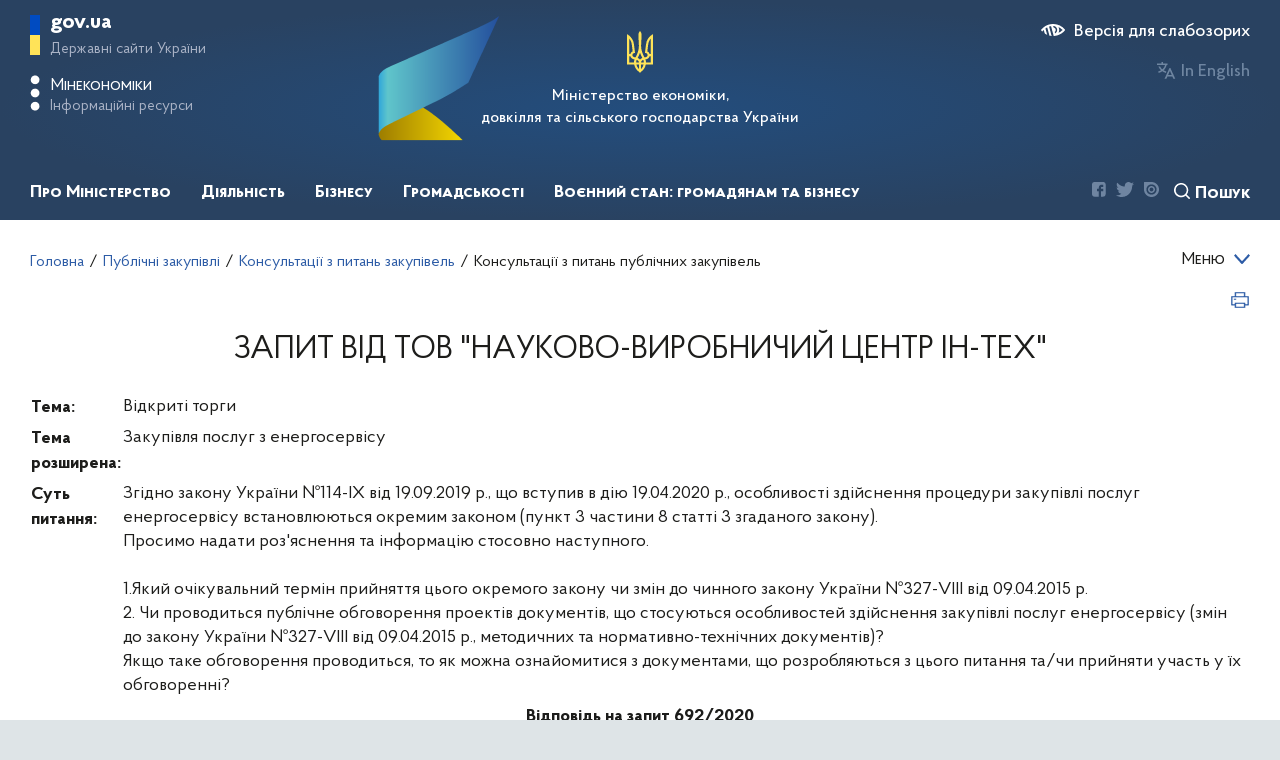

--- FILE ---
content_type: text/html; charset=utf-8
request_url: https://me.gov.ua/InfoRez/Details?id=c9c611ad-a5a4-4201-adb5-25843823dfa7&lang=uk-UA
body_size: 30149
content:

<!DOCTYPE html>
<html lang="uk-UA">
<head id="Head1">
    <title>
        Консультації з питань публічних закупівель | Міністерство економіки, довкілля та сільського господарства України
    </title>
    <link rel="image_src" href='/Content/images/me_og.png'>
    <link rel="canonical" href='https://me.gov.ua/InfoRez/Details?id=c9c611ad-a5a4-4201-adb5-25843823dfa7&lang=uk-UA' />
    <meta name="title" content='Консультації з питань публічних закупівель | Міністерство економіки, довкілля та сільського господарства України'>
    <meta name="description" content='Консультації з питань публічних закупівель | Міністерство економіки України – державний орган виконавчої влади України, який здійснює функції з вироблення та реалізації державної політики Уряду України у сфері економічного, соціального розвитку і торгівлі.'>
    <meta name="language" content='uk-UA'>
    <meta property="og:url" content='https://me.gov.ua/InfoRez/Details?id=c9c611ad-a5a4-4201-adb5-25843823dfa7&lang=uk-UA'>
    <meta property="og:title" content='Консультації з питань публічних закупівель | Міністерство економіки, довкілля та сільського господарства України'>
    <meta property="og:description" content='Консультації з питань публічних закупівель | Міністерство економіки України – державний орган виконавчої влади України, який здійснює функції з вироблення та реалізації державної політики Уряду України у сфері економічного, соціального розвитку і торгівлі.'>
    <meta property="og:image" content='/Content/images/me_og.png'>
    <meta property="twitter:url" content='https://me.gov.ua/InfoRez/Details?id=c9c611ad-a5a4-4201-adb5-25843823dfa7&lang=uk-UA'>
    <meta property="twitter:title" content='Консультації з питань публічних закупівель | Міністерство економіки, довкілля та сільського господарства України'>
    <meta property="twitter:description" content='Консультації з питань публічних закупівель | Міністерство економіки України – державний орган виконавчої влади України, який здійснює функції з вироблення та реалізації державної політики Уряду України у сфері економічного, соціального розвитку і торгівлі.'>
    <meta property="twitter:image" content='/Content/images/me_og.png'>
    <meta itemprop="description" content='Консультації з питань публічних закупівель | Міністерство економіки України – державний орган виконавчої влади України, який здійснює функції з вироблення та реалізації державної політики Уряду України у сфері економічного, соціального розвитку і торгівлі.'>
    <meta itemprop="url" content='https://me.gov.ua/InfoRez/Details?id=c9c611ad-a5a4-4201-adb5-25843823dfa7&lang=uk-UA'>
    <meta itemprop="name" content='Консультації з питань публічних закупівель | Міністерство економіки, довкілля та сільського господарства України'>
<meta http-equiv="X-UA-Compatible" content="IE=edge" /><meta http-equiv="Content-Type" content="text/html; charset=UTF-8" /><meta name="viewport" content="width=device-width, initial-scale=1.0, maximum-scale=4.0, user-scalable=yes" /><meta http-equiv="P3P" content="CP=&quot;IDC DSP COR CURa ADMa OUR IND PHY ONL COM STA&quot;" /><meta name="subject" content="Міністерство економіки України" /><meta name="copyright" content="Міністерство економіки України" /><meta name="robots" content="index, follow" /><meta name="HandheldFriendly" content="True" /><meta name="MobileOptimized" content="320" /><meta itemprop="name" content="Міністерство економіки України" /><meta property="og:type" content="website" /><meta name="fb:page_id" content="100064539136186" /><meta name="og:email" content="meconomy@me.gov.ua" /><meta name="og:phone_number" content="(044) 200-47-53" /><meta property="twitter:card" content="summary_large_image" />
	<link rel="shortcut icon" href="/favicon.ico" type="image/x-icon" />
    <link href="/Content/common.css?t=17.01.26.02.30.09" rel="stylesheet" type="text/css" />
    <link href="/Content/internal.css?t=17.01.26.02.30.09" rel="stylesheet" type="text/css" />
    <link href="/Content/slick.css?t=17.01.26.02.30.09" rel="stylesheet" type="text/css" />
    <link href="/Content/new.css?t=17.01.26.02.30.09" rel="stylesheet" type="text/css" />
    <style>
        @font-face {
            font-family: 'Proba Pro';
            src: url('/Content/fonts/ProbaPro-Medium.eot');
            src:
                local('Proba Pro Medium'), 
                local('ProbaPro-Medium'), 
                url('/Content/fonts/ProbaPro-Medium.eot?#iefix') format('embedded-opentype'), 
                url('/Content/fonts/ProbaPro-Medium.woff2') format('woff2'), 
                url('/Content/fonts/ProbaPro-Medium.woff') format('woff'), 
                url('/Content/fonts/ProbaPro-Medium.ttf') format('truetype'), 
                url('/Content/fonts/ProbaPro-Medium.svg#ProbaPro-Medium') format('svg');
            font-weight: 500;
            font-style: normal;
            font-display: swap;
        }
        @font-face {
            font-family: 'Proba Pro';
            src: url('/Content/fonts/ProbaPro-Regular.eot');
            src: 
                local('Proba Pro Regular'), 
                local('ProbaPro-Regular'), 
                url('/Content/fonts/ProbaPro-Regular.eot?#iefix') format('embedded-opentype'), 
                url('/Content/fonts/ProbaPro-Regular.woff2') format('woff2'), 
                url('/Content/fonts/ProbaPro-Regular.woff') format('woff'), 
                url('/Content/fonts/ProbaPro-Regular.ttf') format('truetype'), 
                url('/Content/fonts/ProbaPro-Regular.svg#ProbaPro-Regular') format('svg');
            font-weight: normal;
            font-style: normal;
            font-display: swap;
        }
        @font-face {
            font-family: 'Proba Pro';
            src: url('/Content/fonts/ProbaPro-BoldItalic.eot');
            src: 
                local('Proba Pro Bold Italic'), 
                local('ProbaPro-BoldItalic'), 
                url('/Content/fonts/ProbaPro-BoldItalic.eot?#iefix') format('embedded-opentype'), 
                url('/Content/fonts/ProbaPro-BoldItalic.woff2') format('woff2'), 
                url('/Content/fonts/ProbaPro-BoldItalic.woff') format('woff'), 
                url('/Content/fonts/ProbaPro-BoldItalic.ttf') format('truetype'), 
                url('/Content/fonts/ProbaPro-BoldItalic.svg#ProbaPro-BoldItalic') format('svg');
            font-weight: bold;
            font-style: italic;
            font-display: swap;
        }
        @font-face {
            font-family: 'Proba Pro';
            src: url('/Content/fonts/ProbaPro-Bold.eot');
            src: 
                local('Proba Pro Bold'), 
                local('ProbaPro-Bold'), 
                url('/Content/fonts/ProbaPro-Bold.eot?#iefix') format('embedded-opentype'), 
                url('/Content/fonts/ProbaPro-Bold.woff2') format('woff2'), 
                url('/Content/fonts/ProbaPro-Bold.woff') format('woff'), 
                url('/Content/fonts/ProbaPro-Bold.ttf') format('truetype'), 
                url('/Content/fonts/ProbaPro-Bold.svg#ProbaPro-Bold') format('svg');
            font-weight: bold;
            font-style: normal;
            font-display: swap;
        }
        @font-face {
            font-family: 'Proba Pro';
            src: url('/Content/fonts/ProbaPro-Italic.eot');
            src: 
                local('Proba Pro Italic'), local('ProbaPro-Italic'), 
                url('/Content/fonts/ProbaPro-Italic.eot?#iefix') format('embedded-opentype'), 
                url('/Content/fonts/ProbaPro-Italic.woff2') format('woff2'), 
                url('/Content/fonts/ProbaPro-Italic.woff') format('woff'), 
                url('/Content/fonts/ProbaPro-Italic.ttf') format('truetype'), 
                url('/Content/fonts/ProbaPro-Italic.svg#ProbaPro-Italic') format('svg');
            font-weight: normal;
            font-style: italic;
            font-display: swap;
        }
    </style>
    <!--[if IE]>
    <style>
       .rotator__block iframe {
            height: 400px;
        }
    </style>
    <![endif]-->

    <script src="/Scripts/jquery-2.0.3.min.js" type="text/javascript"></script>
    <script src="/Scripts/modernizr-2.0.6-development-only.js" type="text/javascript"></script>
    <script src="/Scripts/AjaxLogin.js" type="text/javascript"></script>
    <script src="/Scripts/MinEconomic/Helper.js" type="text/javascript"></script>
    <script src="/Scripts/MinEconomic/MyCalendar.js" type="text/javascript"></script>
    <script src="/Scripts/MinEconomic/Survey.js" type="text/javascript"></script>
    <script src="/Scripts/slick.min.js" type="text/javascript"></script>
    <script type="text/javascript">
        var appBaseUrl = 'https://me.gov.ua/';
    </script>
    
    <!-- Google tag (gtag.js) -->
    <script async src="https://www.googletagmanager.com/gtag/js?id=G-F1PNB3JNGP"></script>
    <script>
        window.dataLayer = window.dataLayer || [];
        function gtag() { dataLayer.push(arguments); }
        gtag('js', new Date());

        gtag('config', 'G-F1PNB3JNGP');
    </script>

    
    <script src="/Scripts/MinEconomic/LikesDislikes.js" type="text/javascript"></script>
    <script type="text/javascript">

        function LikeRequest(rId, ctx, isUp) {
            LikeRequestItem(
                '/InfoRez/Like/7758c77b-e410-44ea-a07d-37f1799e11e5?tag=ZapitiKoristuvachiv'
                , rId, ctx, isUp
            );
        }

    </script>
<title>

</title></head>
<body>

    <div class="wrapper">
        <div id="content">
            
        

<header>
    <div class="header__wrapper desktop__wrapper">
        <div class="header__top">
            

<style>
.content-nav {
    position: absolute;
    top: 0;
    left: 0;
    right: 0;
    padding: 15px;
    text-align: center;
    width: 100%;
    background: #fff;
    transition: transform .2s ease;
    transform: translateY(-100%);
    z-index: 15
}

.content-nav.content-nav-open {
    transform: translateY(0)
}
</style>

<ul id="content-nav" class="content-nav">
    <li>
        <a id="top-content" href="#content" target="_self" tabindex="0" onclick="javascript: ____cb___1(event)">Перейти до основного вмісту</a>
    </li>
    <script>
        (() => {
            var e1 = document.getElementById('top-content');
            e1.addEventListener('focus', () => {
                document.getElementById('content-nav').classList.add("content-nav-open");
            });
            ['blur', 'enter', 'click'].map(it => e1.addEventListener(it, () => {
                    document.getElementById('content-nav').classList.remove("content-nav-open");
                }))
            
        })();
        function ____cb___1(event) {
            event.preventDefault();
            document.getElementById('content-nav').classList.remove("content-nav-open");
            document.getElementById('content').scrollIntoView({behavior: 'smooth'});
        }
    </script>
</ul>

<div class="headerTop__left">
    <div class="modal fade modal-gov" id="govModal" tabindex="-1" role="dialog" aria-labelledby="govModalLabel" style="display: none;" aria-hidden="true">
        <div class="modal-dialog" role="document">
            <div class="modal-content">
                <div class="close-icon" data-dismiss="modal">
                    <svg width="22" height="22" viewBox="0 0 22 22" fill="none" xmlns="http://www.w3.org/2000/svg">
                        <path d="M1 1L20.5238 21" stroke="white" />
                        <path d="M21 1L1.47619 21" stroke="white" />
                    </svg>
                </div>
                <div class="modal-links">
                    <div class="modal-links-item">
                        <a title="Президент України" href="http://www.president.gov.ua/" target="_blank" rel="nofollow">
                            Президент України
                        </a>
                    </div>
                    <div class="modal-links-item">
                        <a title="Верховна Рада України" href="http://rada.gov.ua/" target="_blank" rel="nofollow">
                            Верховна Рада України
                        </a>
                    </div>
                    <div class="modal-links-item">
                        <a title="Конституційний Суд України" href="http://www.ccu.gov.ua/" target="_blank" rel="nofollow">
                            Конституційний Суд України
                        </a>
                    </div>
                    <div class="modal-links-item">
                        <a title="Рада національної безпеки і оборони України" href="http://www.rnbo.gov.ua/" target="_blank" rel="nofollow">
                            Рада національної безпеки і оборони України
                        </a>
                    </div>
                    <div class="modal-links-item">
                        <a title="Інші органи виконавчої влади" href="https://www.kmu.gov.ua/ua/catalog/" target="_blank" rel="nofollow">
                            Інші органи виконавчої влади
                        </a>
                    </div>
                </div>
            </div>
        </div>
    </div>
    <div class="modal fade modal-mineco" id="minecoModal" tabindex="-1" role="dialog" aria-labelledby="minecoModalLabel" style="display: none;" aria-hidden="true">
        <div class="modal-dialog" role="document">
            <div class="modal-content">
                <script>
                    function ____v48b___f(event) {
                        var e = document.getElementById('minecoModal');
                        e.style.display = 'none';
                        e.ariaHidden = true;
                        e.classList.remove("show");
                    }</script>
                <div class="close-icon" data-dismiss="modal" onclick="javascript: ____v48b___f(event)">
                    <svg width="22" height="22" viewBox="0 0 22 22" fill="none" xmlns="http://www.w3.org/2000/svg">
                        <path d="M1 1L20.5238 21" stroke="white" />
                        <path d="M21 1L1.47619 21" stroke="white" />
                    </svg>
                </div>
                <div class="modal-links">
                    
                    <div class="modal-links-item">
                        <a title="Державні закупівлі" href="https://prozorro.gov.ua/" target="_blank" rel="nofollow">
                            Державні закупівлі
                        </a>
                    </div>
                    
                    <div class="modal-links-item">
                        <a title="Розрахунок середньоринкової вартості транспортних засобів" href="/Vehicles/CalculatePrice?lang=uk-UA" target="_blank" rel="nofollow">
                            Розрахунок середньоринкової вартості транспортних засобів
                        </a>
                    </div>
                    
                    <div class="modal-links-item">
                        <a title="База даних про технічні регламенти" href="https://astr.me.gov.ua/" target="_blank" rel="nofollow">
                            База даних про технічні регламенти
                        </a>
                    </div>
                    <div class="modal-links-item">
                        <a title="Портал електронних сервісів Мінекономіки" href="https://my.gov.ua/" target="_blank" rel="nofollow">
                            Портал електронних сервісів Мінекономіки
                        </a>
                    </div>
                    <div class="modal-links-item">
                        <a title="Повідом про корупцію" href="Documents/Detail/16cfe30f-cf27-4e4f-bf21-f02c04e18384">
                            Повідом про корупцію
                        </a>
                    </div>
                    
                </div>
            </div>
        </div>
    </div>
    <div class="headerTop__gov" aria-haspopup="true" data-toggle="modal" data-target="#govModal">
        <div class="icon"></div>
        <div class="headerTop__gov--text" tabindex="0">
            <span>gov.ua</span>
            <span class="light">
                Державні сайти України
            </span>
        </div>
    </div>
    <div class="headerTop__min" aria-haspopup="true" data-toggle="modal" data-target="#minecoModal"
        onkeyup="javascript: ____v48___f(event);">
        <svg width="6" height="23" viewBox="0 0 6 23">
            <path d="M5.86948 3.07085C5.86948 4.62262 4.61151 5.88058 3.05974 5.88058C1.50796 5.88058 0.25 4.62262 0.25 3.07085C0.25 1.51907 1.50796 0.261108 3.05974 0.261108C4.61151 0.261108 5.86948 1.51907 5.86948 3.07085Z" fill="white" />
            <path d="M5.86948 11.5C5.86948 13.0518 4.61151 14.3098 3.05974 14.3098C1.50796 14.3098 0.25 13.0518 0.25 11.5C0.25 9.94827 1.50796 8.69031 3.05974 8.69031C4.61151 8.69031 5.86948 9.94827 5.86948 11.5Z" fill="white" />
            <path d="M5.86948 19.9292C5.86948 21.481 4.61151 22.739 3.05974 22.739C1.50796 22.739 0.25 21.481 0.25 19.9292C0.25 18.3775 1.50796 17.1195 3.05974 17.1195C4.61151 17.1195 5.86948 18.3775 5.86948 19.9292Z" fill="white" />
        </svg>
        <div class="headerTop__min--wrapper" tabindex="0">
            <span class="headerTop__min--text">
                Мінекономіки
            </span>
            <span class="headerTop__min--text2">
                Інформаційні ресурси
            </span>
        </div>
    </div>
    <div id="menu__button" class="header__clicker mobile__view">
        <span></span>
        <span></span>
        <span></span>
        <span></span>
        <span></span>
        <span></span>
    </div>
    <script>
        $('#menu__button').on('click', function () {
            $(this).toggleClass('open');
            $('.header__bottom').slideToggle(500);
        });
    </script>
</div>

 
<script>
    function ___v_h_c_() {
        let e1 = (document.getElementsByClassName('second__menu') || []);
        let e2 = (document.getElementsByClassName('page__wrapper') || []);
        if (e1.length) e1[0].scrollIntoView()
        else if (e2.length) e2[0].scrollIntoView()
    }
</script>

<div class="headerTop__center">
    
    
    <div tabindex="0" onclick="javascript: window.location.href='/';"
        title="Міністерство економіки, довкілля та сільського господарства України">
        <svg width="26" height="42" viewBox="0 0 26 42" fill="none" xmlns="http://www.w3.org/2000/svg">
            <path d="M13 0C11.9925 1.113 11.375 2.562 11.375 4.158C11.44 7.665 11.8733 11.1615 11.9167 14.658C11.9925 17.9235 10.985 20.9895 9.76083 23.982C9.34917 24.8115 8.905 25.62 8.46083 26.4285L7.16083 26.1765C5.99083 25.9455 5.22167 24.843 5.46 23.709C5.66583 22.7115 6.565 22.0185 7.5725 22.0185L8.04917 22.071L6.9875 13.503C6.64083 9.6915 4.615 6.342 1.625 4.1685C1.11583 3.7905 0.563333 3.4545 0 3.15V33.5685H7.2475C7.78917 36.414 9.40333 38.9025 11.6783 40.6035C12.22 40.9605 12.675 41.4435 13 42C13.325 41.4435 13.78 40.971 14.3217 40.6035C16.5967 38.9025 18.2108 36.414 18.7525 33.5685H26V3.1395C25.4367 3.444 24.8842 3.78 24.375 4.158C21.385 6.3315 19.3592 9.681 19.0125 13.4925L17.9508 22.0605L18.4275 22.008C19.435 22.008 20.3342 22.701 20.54 23.6985C20.7783 24.8325 20.0092 25.9455 18.8392 26.166L17.5392 26.418C17.095 25.6095 16.6508 24.801 16.2392 23.9715C15.015 20.979 13.9967 17.913 14.0833 14.6475C14.1267 11.1405 14.56 7.644 14.625 4.1475C14.625 2.562 14.0075 1.113 13 0ZM2.16667 7.5285C3.56417 9.1245 4.50667 11.109 4.78833 13.293L5.655 20.3595C4.55 20.895 3.705 21.882 3.39083 23.0685H2.16667V7.5285ZM23.8333 7.5285V23.0685H22.6092C22.295 21.882 21.45 20.895 20.345 20.3595L21.2117 13.293C21.4933 11.109 22.4358 9.114 23.8333 7.5285ZM13 21.7245C13.585 23.5725 14.3867 25.326 15.3833 26.9535C14.4408 27.237 13.6175 27.7725 13 28.5075C12.3933 27.783 11.57 27.237 10.6167 26.9535C11.6133 25.326 12.415 23.5725 13 21.7245ZM2.16667 25.1685H3.39083C3.78083 26.6175 4.94 27.762 6.42417 28.161L7.46417 28.392C7.1825 29.3685 7.03083 30.408 7.03083 31.4685H2.16667V25.1685ZM22.6092 25.1685H23.8333V31.4685H18.9583C18.9583 30.408 18.8067 29.3685 18.525 28.392L19.565 28.161C21.0492 27.762 22.2192 26.6175 22.6092 25.1685ZM9.5875 28.875C10.8983 29.0535 11.9167 30.1455 11.9167 31.4685H9.20833C9.20833 30.5655 9.34917 29.694 9.5875 28.875ZM16.4125 28.875C16.6508 29.7045 16.7917 30.5655 16.7917 31.4685H14.0833C14.0833 30.1455 15.1017 29.0535 16.4125 28.875ZM9.4575 33.5685H11.9167V37.989C10.725 36.7815 9.85833 35.259 9.4575 33.5685ZM14.0833 33.5685H16.5425C16.1417 35.259 15.275 36.7815 14.0833 37.989V33.5685Z" fill="#FFE358" />
        </svg>
        <h1 style="color: white; font-size: medium; max-width: 400px;">
            Міністерство економіки,<br> довкілля та сільського господарства України
        </h1>
    </div>
</div>
<div class="headerTop__right">
    <div class="headerRight__blind">
        <a href="/InfoRez/Details?id=c9c611ad-a5a4-4201-adb5-25843823dfa7&lang=uk-UA&isSpecial=true" title="Версія для слабозорих">
            <svg width="24" height="12" viewBox="0 0 24 12" fill="none" xmlns="http://www.w3.org/2000/svg">
                <path d="M23.734 5.31462C22.3747 3.72351 20.6987 2.43045 18.8119 1.51715C16.925 0.60385 14.8685 0.0901782 12.7721 0.00859778C12.5565 -0.00286593 12.3404 -0.00286593 12.1249 0.00859778C11.9327 0.00859778 11.7406 0.00859778 11.5586 0.00859778L9.53607 0.220033C8.87428 0.323057 8.22168 0.477919 7.58436 0.683177C6.93858 0.8922 6.30403 1.13416 5.68322 1.4081C5.05706 1.69511 4.45511 2.03181 3.88319 2.41493C3.43824 2.72705 2.56857 3.42177 2.14385 3.73389C1.55723 4.22163 1.01573 4.76076 0.525849 5.34482L0 5.9892C0.286995 6.59891 0.700592 7.14111 1.2135 7.58C1.65623 7.01864 2.13595 6.48721 2.64947 5.9892L2.72026 5.91872L3.73151 9.49298C4.5072 10.017 5.3298 10.4686 6.18884 10.8421L4.41916 4.43867C4.98576 4.02934 5.5843 3.66572 6.20907 3.35129L8.4237 11.5872C9.14415 11.7731 9.87772 11.9044 10.6181 11.9799L8.08999 2.56596C8.72803 2.36571 9.3805 2.21424 10.0417 2.11288L12.7013 12L14.7238 11.7584C18.2381 11.1503 21.4247 9.32865 23.7239 6.61343C23.8793 6.43297 23.9656 6.20358 23.9674 5.96587C23.9693 5.72815 23.8866 5.49746 23.734 5.31462ZM16.1699 5.95899C16.1674 6.66353 15.9793 7.35509 15.6244 7.96461C15.2695 8.57414 14.7602 9.08031 14.1474 9.43257L13.7328 7.90218C14.031 7.67033 14.2725 7.37403 14.4389 7.03566C14.6053 6.69728 14.6924 6.32569 14.6934 5.94892C14.6929 5.34898 14.4762 4.76913 14.0829 4.31467C13.6895 3.8602 13.1455 3.56126 12.5496 3.47211L12.135 1.92158C12.667 1.9229 13.1936 2.02871 13.6845 2.23296C14.1754 2.4372 14.621 2.73586 14.9959 3.11184C15.3707 3.48781 15.6673 3.93372 15.8687 4.424C16.0702 4.91429 16.1725 5.43934 16.1699 5.96906V5.95899ZM17.4541 8.84861C17.9392 7.96203 18.1933 6.96856 18.1933 5.95899C18.1933 4.94942 17.9392 3.95596 17.4541 3.06938C19.0156 3.75799 20.4273 4.7429 21.6104 5.96906C20.4265 7.18917 19.0146 8.16733 17.4541 8.84861Z" fill="#6F86A1" />
            </svg>
            <span class="animate">
                Версія для слабозорих
            </span>
        </a>
    </div>
    <div class="langSwitcher">
        <svg width="20" height="17" viewBox="0 0 20 17" fill="none" xmlns="http://www.w3.org/2000/svg">
            <path d="M10.646 3.03356H11.621V1.51678H7.05075V0H5.52732V1.51678H0.957031V3.03356H9.0693C8.61296 4.72571 7.64177 6.23574 6.28904 7.35639C5.35994 6.58879 4.60672 5.63199 4.08006 4.55034H2.41952C2.99172 5.97047 3.88589 7.23969 5.03221 8.25887C4.15276 8.78031 3.2177 9.20255 2.24433 9.5178L2.72421 10.9587C3.9848 10.5504 5.18399 9.97383 6.28904 9.24478C7.3938 9.97432 8.59306 10.5509 9.85386 10.9587L10.3337 9.5178C9.36525 9.20245 8.43525 8.78018 7.5611 8.25887C9.10354 6.8735 10.1806 5.04922 10.646 3.03356Z" fill="#6F86A1" />
            <path d="M17.3339 16.6846H19.2382L14.3937 6.06714H13.4187L8.57422 16.6846H10.4785L11.4687 14.4094H16.3437L17.3339 16.6846ZM12.1238 12.8927L13.9062 8.78218L15.6886 12.8927H12.1238Z" fill="#6F86A1" />
        </svg>
        <a class="current" href="/?lang=uk-UA">Українською</a>
        <a class="" href="/?lang=en-GB">In English</a>
    </div>
    
</div>

<script src="https://cdnjs.cloudflare.com/ajax/libs/popper.js/1.12.9/umd/popper.min.js"></script>
<script src="https://maxcdn.bootstrapcdn.com/bootstrap/4.0.0/js/bootstrap.min.js"></script>

        </div>
        <div class="header__bottom">
            
<div class="navigationN">

    <script>
        function topMenu__item__click(id) {
            $('.topMenu__item span.active').removeClass('active');
            document.getElementById(id).classList.add('active');
        }
    </script>

    


    <div class="topMenu__item" onkeyup="javascript: topMenu__item__click('topMenu__item_4076376a-8f35-493d-9dff-b75536b254a8');">
        <span class="animate topMenu__title" id="topMenu__item_4076376a-8f35-493d-9dff-b75536b254a8">
            <div tabindex="0">Про Міністерство</div>
            <svg class="mobile__view topMenu__title--close animate" width="22" height="22" viewBox="0 0 22 22" fill="none" xmlns="http://www.w3.org/2000/svg">
                <path d="M1 1L20.5238 21" stroke="white"></path>
                <path d="M21 1L1.47619 21" stroke="white"></path>
            </svg>
        </span>
        <div id="4076376a-8f35-493d-9dff-b75536b254a8" class="animate topMenu__dropdown">
            <div class="dropdown__wrapper">
                
                <a title="Керівництво" class="animate" href="/Tags/DocumentsByTag?lang=uk-UA&id=d2eeb6e1-cba4-4b0e-be43-9b4c81038b5e&tag=Kerivnitstvo">
                    Керівництво
                </a>
                
                <a title="Структура Міністерства" class="animate" href="/Documents/Detail?lang=uk-UA&id=311616a7-fdef-4076-84ff-5d66eeed1ea9&title=OrganigramaMinisterstva2023">
                    Структура Міністерства
                </a>
                
                <a title="Команда підтримки відновлення та реформ при Мінекономіки (The Recovery and Reform Support Team at the Mineconomy, RST)" class="animate" href="/Tags/DocumentsByTag?lang=uk-UA&id=4dca4243-158b-486c-b323-75e784c2b574&tag=KomandaPidtrimkiReform-">
                    Команда підтримки відновлення та реформ при Мінекономіки (The Recovery and Reform Support Team at the Mineconomy, RST)
                </a>
                
                <a title="Плани та звіти" class="animate" href="/Tags/DocumentsByTag?lang=uk-UA&id=019ec0d3-3e57-4308-bb15-7de348ce8016&tag=PlaniTaZviti">
                    Плани та звіти
                </a>
                
                <a title="Правові засади діяльності" class="animate" href="/Documents/List?lang=uk-UA&id=2c90ad86-f47a-4c19-bf95-13345b83c279&tag=PravoviZasadiDiialnosti">
                    Правові засади діяльності
                </a>
                
                <a title="Взаємодія з державними органами влади" class="animate" href="/Tags/DocumentsByTag?lang=uk-UA&id=c787a98d-a64f-4bfb-8dc8-998c51afd21b&tag=VzamodiiaZDerzhavnimiOrganamiVladi">
                    Взаємодія з державними органами влади
                </a>
                
                <a title="Внутрішній контроль" class="animate" href="/Documents/List?lang=uk-UA&id=e5d7d572-4fbd-485d-8dbb-eebe49775be9&tag=VnutrishniiKontrol">
                    Внутрішній контроль
                </a>
                
                <a title="Вакансії" class="animate" href="/Documents/MoreDetails?lang=uk-UA&id=e8b65a22-f19d-4a71-bcd8-2109dcba2996&title=Vakansii">
                    Вакансії
                </a>
                
                <a title="Підвідомчі організації" class="animate" href="/Tags/DocumentsByTag?lang=uk-UA&id=0f351660-36e2-4e10-8061-a405dc070c0e&tag=PidvidomchiOrganizatsii">
                    Підвідомчі організації
                </a>
                
                <a title="Контакти" class="animate" href="/Documents/Detail?lang=uk-UA&id=561394ff-07c2-4105-a777-3cf3223712ff&title=Kontakti">
                    Контакти
                </a>
                
                <a title="Адреса" class="animate" href="/Documents/MapList?lang=uk-UA&id=ea14e19f-81d1-4441-b2f4-91e227493a16&tag=Adresa">
                    Адреса
                </a>
                
                <a title="Історія" class="animate" href="/Documents/Detail?lang=uk-UA&id=5fa462a1-b263-4978-adb4-0d5c902e7502&title=Istoriia">
                    Історія
                </a>
                
            </div>
        </div>
    </div>

    <div tabindex='0' onkeyup="javascript: $('.topMenu__item span.active').removeClass('active');"></div>


    


    <div class="topMenu__item" onkeyup="javascript: topMenu__item__click('topMenu__item_bf042ca3-d57e-41c1-9952-c94ece8540a5');">
        <span class="animate topMenu__title" id="topMenu__item_bf042ca3-d57e-41c1-9952-c94ece8540a5">
            <div tabindex="0">Діяльність</div>
            <svg class="mobile__view topMenu__title--close animate" width="22" height="22" viewBox="0 0 22 22" fill="none" xmlns="http://www.w3.org/2000/svg">
                <path d="M1 1L20.5238 21" stroke="white"></path>
                <path d="M21 1L1.47619 21" stroke="white"></path>
            </svg>
        </span>
        <div id="bf042ca3-d57e-41c1-9952-c94ece8540a5" class="animate topMenu__dropdown">
            <div class="dropdown__wrapper">
                
                <a title="Реалізація ініціативи ЄС “Ukraine Facility”" class="animate" href="/Tags/DocumentsByTag?lang=uk-UA&id=5a74cd67-dee8-4adf-a880-9579eaf8c188&tag=RealizatsiiaInitsiativisukraineFacility">
                    Реалізація ініціативи ЄС “Ukraine Facility”
                </a>
                
                <a title="Гуманітарне розмінування" class="animate" href="/Tags/DocumentsByTag?lang=uk-UA&id=675065bf-5c24-4347-a005-4d66359eb6de&tag=GumanitarneRozminuvannia">
                    Гуманітарне розмінування
                </a>
                
                <a title="Інтелектуальна власність" class="animate" href="/Tags/DocumentsByTag?lang=uk-UA&id=bb27fb37-4305-4686-9ea0-995d1c10f028&tag=DerzhavnaSluzhbaIntelektualnoiVlasnosti">
                    Інтелектуальна власність
                </a>
                
                <a title="Стратегічне планування та макроекономічне прогнозування" class="animate" href="/Tags/DocumentsByTag?lang=uk-UA&id=61408be4-554a-4605-b183-f286833236bd&tag=StrategichnePlanuvanniaTaMakroekonomichnePrognozuvannia">
                    Стратегічне планування та макроекономічне прогнозування
                </a>
                
                <a title="Промислова політика" class="animate" href="/Tags/DocumentsByTag?lang=uk-UA&id=d6d301c2-a0cf-41f3-b4c2-bcb60d36e0f2&tag=DerzhavnaPolitikaVSektorakhEkonomiki">
                    Промислова політика
                </a>
                
                <a title="Корпоративне управління та реформування державної власності" class="animate" href="/Tags/DocumentsByTag?lang=uk-UA&id=0023958a-0595-4aaf-a2ee-706c970faaa1&tag=KorporativneUpravlinniaTaReformuvanniaDerzhavnoiVlasnosti">
                    Корпоративне управління та реформування державної власності
                </a>
                
                <a title="Економіка оборони і безпеки" class="animate" href="/Tags/DocumentsByTag?lang=uk-UA&id=70fcebbe-4c3e-4303-8e54-e36f25570b55&tag=EkonomikaOboroniIBezpeki">
                    Економіка оборони і безпеки
                </a>
                
                <a title="Інноваційна діяльність" class="animate" href="/Tags/DocumentsByTag?lang=uk-UA&id=0c11221a-37a0-4030-ae44-2abd1bc9a9c9&tag=InnovatsiinaDiialnist">
                    Інноваційна діяльність
                </a>
                
                <a title="Інвестиційна політика та міжнародне інвестиційне співробітництво" class="animate" href="/Tags/DocumentsByTag?lang=uk-UA&id=d0663dd0-3a62-4de0-b700-f75af34003a2&tag=InvestitsiinaPolitikaTaMizhnarodneInvestitsiineSpivrobitnitstvo">
                    Інвестиційна політика та міжнародне інвестиційне співробітництво
                </a>
                
                <a title="Умови праці" class="animate" href="/Tags/DocumentsByTag?lang=uk-UA&id=87869669-cb6d-49b7-ad24-6436c7192b8e&tag=UmoviPratsi">
                    Умови праці
                </a>
                
                <a title="Трудова міграція" class="animate" href="/Tags/DocumentsByTag?lang=uk-UA&id=9180e1cb-5d90-48b3-9ed6-9dbd5d77cf4f&tag=TrudovaMigratsiia">
                    Трудова міграція
                </a>
                
                <a title="Публічні закупівлі" class="animate" href="/Tags/DocumentsByTag?lang=uk-UA&id=d4b4ca89-6635-454b-8a57-a5a2a9b5de4f&tag=PublichniZakupivli">
                    Публічні закупівлі
                </a>
                
                <a title="Розвиток людського капіталу та соціальний діалог" class="animate" href="/Tags/DocumentsByTag?lang=uk-UA&id=85e2c142-d66c-446a-b9ed-43e5909a0e44&tag=SotsialniiDialog">
                    Розвиток людського капіталу та соціальний діалог
                </a>
                
                <a title="Сфера зайнятості" class="animate" href="/Tags/DocumentsByTag?lang=uk-UA&id=3c9b5393-e090-4754-b7bf-ab21fe3f5753&tag=SferaZainiatosti">
                    Сфера зайнятості
                </a>
                
                <a title="Адміністративні послуги" class="animate" href="/Tags/DocumentsByTag?lang=uk-UA&id=1998a31e-a0ce-4f64-9b74-ed7212f0522b&tag=AdministrativniPoslugi">
                    Адміністративні послуги
                </a>
                
                <a title="Розвиток торгівлі та захист прав споживачів" class="animate" href="/Tags/DocumentsByTag?lang=uk-UA&id=f8d7a969-8127-439f-8843-63e2cf35ddae&tag=RozvitokTorgivli">
                    Розвиток торгівлі та захист прав споживачів
                </a>
                
                <a title="Регуляторна діяльність " class="animate" href="/Documents/MoreDetails?lang=uk-UA&id=c42c066d-1cf6-47ab-b32e-e50e3faa4b5c&title=ReguliatornaDiialnistMinisterstva">
                    Регуляторна діяльність 
                </a>
                
                <a title="Державний ринковий нагляд і контроль нехарчової продукції" class="animate" href="/Tags/DocumentsByTag?lang=uk-UA&id=604169b5-3f6f-469b-ae79-ee49345c512a&tag=DerzhavniiRinkoviiNagliadIKontrolNekharchovoiProduktsii">
                    Державний ринковий нагляд і контроль нехарчової продукції
                </a>
                
                <a title="Міжнародна торгівля" class="animate" href="/Tags/DocumentsByTag?lang=uk-UA&id=2728705f-e97d-43b9-bb51-300418d3e946&tag=MizhnarodnaTorgivlia">
                    Міжнародна торгівля
                </a>
                
                <a title="Преференційні торговельні угоди" class="animate" href="/Tags/DocumentsByTag?lang=uk-UA&id=8347f1df-c110-4f80-a33f-da059690c402&tag=SpivrobitnitstvoZSvitovoiuOrganizatsiieiuTorgivli">
                    Преференційні торговельні угоди
                </a>
                
                <a title="Діяльність України у Світовій організації торгівлі" class="animate" href="/Tags/DocumentsByTag?lang=uk-UA&id=70cabdb3-5e3e-4776-a43d-e100d4a9ee77&tag=DiialnistUkrainiUSvitoviiOrganizatsiiTorgivli">
                    Діяльність України у Світовій організації торгівлі
                </a>
                
                <a title="Торговельний захист" class="animate" href="/Tags/DocumentsByTag?lang=uk-UA&id=56ea128f-cc92-4996-b6a1-738de9626dfb&tag=TorgovelniiZakhist">
                    Торговельний захист
                </a>
                
                <a title="Україна – держава-кандидат на вступ до ЄС" class="animate" href="/Tags/DocumentsByTag?lang=uk-UA&id=10ca8da3-169d-419b-a6f2-d42635f92b8b&tag=SpivrobitnitstvoMizhUkrainoiuTaYevropeiskimSoiuzom">
                    Україна – держава-кандидат на вступ до ЄС
                </a>
                
                <a title="Євроатлантична інтеграція" class="animate" href="/Tags/DocumentsByTag?lang=uk-UA&id=4ba6d4c8-5a00-41ec-af85-10c91a628ebc&tag=VroatlantichnaIntegratsiia">
                    Євроатлантична інтеграція
                </a>
                
                <a title="Співробітництво між Україною та Сполученим Королівством Великої Британії і Північної Ірландії" class="animate" href="/Tags/DocumentsByTag?lang=uk-UA&id=61dfaf44-d75e-436f-af47-d66dcefeef67&tag=SpivrobitnitstvoMizhUkrainoiuTaVelikoiuBritaniiu">
                    Співробітництво між Україною та Сполученим Королівством Великої Британії і Північної Ірландії
                </a>
                
                <a title="Технічне регулювання" class="animate" href="/Tags/DocumentsByTag?lang=uk-UA&id=5f1fe494-d150-4b3d-b3b6-d9fb35250ccd">
                    Технічне регулювання
                </a>
                
                <a title="Довкіллєва політика" class="animate" href="/Tags/DocumentsByTag?lang=uk-UA&id=17038d91-ec40-4e1c-810b-ebfad233d993&tag=DovkillvaPolitika">
                    Довкіллєва політика
                </a>
                
                <a title="Державна реєстрація пестицидів і агрохімікатів" class="animate" href="/Tags/DocumentsByTag?lang=uk-UA&id=68320bd4-dd44-46a6-9c27-e922ed8e84ca&tag=DerzhavnaRestratsiiaPestitsidivIAgrokhimikativ">
                    Державна реєстрація пестицидів і агрохімікатів
                </a>
                
                <a title="Національна стратегія із створення безбар’єрного простору в Україні на період до 2030 року" class="animate" href="/Tags/DocumentsByTag?lang=uk-UA&id=e06fc9bd-60a7-4cbb-8496-db86eafe3c7d&tag=NatsionalnaStrategiiaIzStvorenniaBezbarrnogoProstoruVUkrainiNaPeriodDo2030-Roku">
                    Національна стратегія із створення безбар’єрного простору в Україні на період до 2030 року
                </a>
                
                <a title="Природоохоронні території та біорізноманіття" class="animate" href="/Tags/DocumentsByTag?lang=uk-UA&id=b6862a8b-0de5-4562-b582-f336ae3ec3f1&tag=PrirodookhoronniTeritoriiTaBioriznomanittia">
                    Природоохоронні території та біорізноманіття
                </a>
                
                <a title="Оцінка впливу на довкілля" class="animate" href="/Tags/DocumentsByTag?lang=uk-UA&id=21b44680-c4fc-4750-ac1e-00c5f6bc742c&tag=OtsinkaVplivuNaDovkillia">
                    Оцінка впливу на довкілля
                </a>
                
                <a title="Управління відходами" class="animate" href="/Tags/DocumentsByTag?lang=uk-UA&id=f0814a3a-fc32-4844-bd6b-2b1f7f8aae36&tag=UpravlinniaVidkhodami">
                    Управління відходами
                </a>
                
                <a title="Рибне господарство" class="animate" href="/Tags/DocumentsByTag?lang=uk-UA&id=b564507f-8a1f-4b6b-ae09-cbaf3cbc51ae&tag=RibneGospodarstvo">
                    Рибне господарство
                </a>
                
                <a title="Тваринництво" class="animate" href="/Tags/DocumentsByTag?lang=uk-UA&id=130fa89f-2089-4d3b-8f88-6b59902dad7f&tag=Tvarinnitstvo">
                    Тваринництво
                </a>
                
                <a title="Сільськогосподарське дорадництво" class="animate" href="/Documents/List?lang=uk-UA&id=7abc2447-f05f-436d-bddd-549a0d140b5c&tag=SilskogospodarskeDoradnitstvo">
                    Сільськогосподарське дорадництво
                </a>
                
                <a title="Насінництво та охорона прав на сорти рослин" class="animate" href="/Tags/DocumentsByTag?lang=uk-UA&id=d1b4dd14-bfd7-47ea-b03d-dfb00efb1e05&tag=NasinnitstvoTaOkhoronaPravNaSortiRoslin">
                    Насінництво та охорона прав на сорти рослин
                </a>
                
                <a title="Гідротехнічна меліорація земель" class="animate" href="/Tags/DocumentsByTag?lang=uk-UA&id=c9890e64-8cca-4f77-8f15-d7d61e92765c&tag=GidrotekhnichnaMelioratsiiaZemel">
                    Гідротехнічна меліорація земель
                </a>
                
                <a title="Захист і карантин рослин" class="animate" href="/Documents/List?lang=uk-UA&id=263f8b00-ab0f-449a-958a-aee166836df8&tag=ZakhistIKarantinRoslin">
                    Захист і карантин рослин
                </a>
                
                <a title="Регулювання діяльності з ОРР та ФПГ" class="animate" href="/Tags/DocumentsByTag?lang=uk-UA&id=4708f3d8-33b0-4c20-8e06-1ea8a796c1a1&tag=ReguliuvanniaDiialnostiZOrrTaFpg">
                    Регулювання діяльності з ОРР та ФПГ
                </a>
                
                <a title="Органічне виробництво" class="animate" href="/Tags/DocumentsByTag?lang=uk-UA&id=506a99a8-ed39-4fa3-89b2-e8462684e8b3&tag=OrganichneVirobnitstvo">
                    Органічне виробництво
                </a>
                
                <a title="Кліматична політика" class="animate" href="/Tags/DocumentsByTag?lang=uk-UA&id=d12cd683-6c50-41ad-8bc7-b8053d487700&tag=KlimatichnaPolitika">
                    Кліматична політика
                </a>
                
                <a title="Рослинництво" class="animate" href="/Tags/DocumentsByTag?lang=uk-UA&id=93b78b65-462f-48e5-9e30-8b71bd75187f&tag=Roslinnitstvo">
                    Рослинництво
                </a>
                
            </div>
        </div>
    </div>

    <div tabindex='0' onkeyup="javascript: $('.topMenu__item span.active').removeClass('active');"></div>


    


    <div class="topMenu__item" onkeyup="javascript: topMenu__item__click('topMenu__item_43cabef1-978e-49d3-8bd0-5bda49e7eb72');">
        <span class="animate topMenu__title" id="topMenu__item_43cabef1-978e-49d3-8bd0-5bda49e7eb72">
            <div tabindex="0">Бізнесу</div>
            <svg class="mobile__view topMenu__title--close animate" width="22" height="22" viewBox="0 0 22 22" fill="none" xmlns="http://www.w3.org/2000/svg">
                <path d="M1 1L20.5238 21" stroke="white"></path>
                <path d="M21 1L1.47619 21" stroke="white"></path>
            </svg>
        </span>
        <div id="43cabef1-978e-49d3-8bd0-5bda49e7eb72" class="animate topMenu__dropdown">
            <div class="dropdown__wrapper">
                
                <a title="Зроблено в Україні" class="animate" href="/Documents/Detail?lang=uk-UA&id=2ed8e355-81de-49ea-9bdd-ba28db7e0710&title=ZroblenoVUkraini">
                    Зроблено в Україні
                </a>
                
                <a title="Інвестиції в Україну та відновлення економіки" class="animate" href="/Documents/Detail?lang=uk-UA&id=62bfd716-8665-4a4c-9e2d-6325ba53b3c8&title=InvestitsiiVUkrainuTaVidnovlenniaEkonomiki">
                    Інвестиції в Україну та відновлення економіки
                </a>
                
                <a title="Cемінари для бізнесу: Операції в Україні, що фінансуються Світовим банком і Цільовим фондом URTF" class="animate" href="/Documents/Detail?lang=uk-UA&id=de50e191-099d-468d-91ca-42245fbe1ecb&title=CeminariDliaBiznesu-OperatsiiVUkraini-SchoFinansuiutsiaSvitovimBankomITsilovimFondomUrtf">
                    Cемінари для бізнесу: Операції в Україні, що фінансуються Світовим банком і Цільовим фондом URTF
                </a>
                
                <a title="Приватизація триває: менше держави в економіці" class="animate" href="/Documents/Detail?lang=uk-UA&id=954b00bb-33d8-43bd-9439-455712fef641&title=PrivatizatsiiaTriva-MensheDerzhaviVEkonomitsi">
                    Приватизація триває: менше держави в економіці
                </a>
                
                <a title="єРобота: Гранти від держави на відкриття чи розвиток бізнесу" class="animate" href="/Documents/Detail?lang=uk-UA&id=94321ef8-1418-479c-a69f-f3d0fdb8b977&title=Robota-GrantiVidDerzhaviNaVidkrittiaChiRozvitokBiznesu">
                    єРобота: Гранти від держави на відкриття чи розвиток бізнесу
                </a>
                
                <a title="Санкційний контрнаступ України" class="animate" href="/Documents/Detail?lang=uk-UA&id=f79f901e-3988-4a56-afc3-2023b47a0c52&title=SanktsiiniiKontrnastupUkraini">
                    Санкційний контрнаступ України
                </a>
                
                <a title="Розвиток малого і середнього підприємництва" class="animate" href="/Tags/DocumentsByTag?lang=uk-UA&id=295cacd3-0b67-4ec8-88c1-c998a482f50d&tag=RozvitokMalogoISerednogoPidprimnitstva">
                    Розвиток малого і середнього підприємництва
                </a>
                
                <a title="Бізнес-клімат" class="animate" href="/Documents/MoreDetails?lang=uk-UA&id=1128b5d1-4d76-4115-b21b-cb5c7bcf7d95&title=DoingBusiness2019">
                    Бізнес-клімат
                </a>
                
                <a title="Державний нагляд (контроль) у сфері господарської діяльності" class="animate" href="/Documents/List?lang=uk-UA&id=b4a14da5-a4be-42c6-88ab-94af61dbb473&tag=DerzhavniiNagliad-kontrolUSferiGospodarskoiDiialnosti">
                    Державний нагляд (контроль) у сфері господарської діяльності
                </a>
                
            </div>
        </div>
    </div>

    <div tabindex='0' onkeyup="javascript: $('.topMenu__item span.active').removeClass('active');"></div>


    


    <div class="topMenu__item" onkeyup="javascript: topMenu__item__click('topMenu__item_92e262b4-0f0c-4911-b291-6f060d3d7581');">
        <span class="animate topMenu__title" id="topMenu__item_92e262b4-0f0c-4911-b291-6f060d3d7581">
            <div tabindex="0">Громадськості</div>
            <svg class="mobile__view topMenu__title--close animate" width="22" height="22" viewBox="0 0 22 22" fill="none" xmlns="http://www.w3.org/2000/svg">
                <path d="M1 1L20.5238 21" stroke="white"></path>
                <path d="M21 1L1.47619 21" stroke="white"></path>
            </svg>
        </span>
        <div id="92e262b4-0f0c-4911-b291-6f060d3d7581" class="animate topMenu__dropdown">
            <div class="dropdown__wrapper">
                
                <a title="Звернення громадян" class="animate" href="/Tags/DocumentsByTag?lang=uk-UA&id=493f7189-fbe2-4c83-be76-44dd99c38104&tag=ZvernenniaGromadian">
                    Звернення громадян
                </a>
                
                <a title="Електронне звернення" class="animate" href="/Feedback/SendMessage?lang=uk-UA">
                    Електронне звернення
                </a>
                
                <a title="Громадська рада при Міністерстві та громадська експертиза" class="animate" href="/Documents/MoreDetails?lang=uk-UA&id=023e606d-f079-4b28-9f23-2d9e946f6f1a&title=GromadskaRadaPriMinisterstvi1505">
                    Громадська рада при Міністерстві та громадська експертиза
                </a>
                
                <a title="Реєстр наборів даних, що перебувають у володінні Міністерства" class="animate" href="/Documents/Detail?lang=uk-UA&id=f7fcc5dd-8e30-4599-b3cc-611afdbf0d21&title=Restr-perelik-NaborivVidkritikhDanikhMinisterstva">
                    Реєстр наборів даних, що перебувають у володінні Міністерства
                </a>
                
                <a title="Доступ до публічної інформації" class="animate" href="/Tags/DocumentsByTag?lang=uk-UA&id=ae4c4653-1d85-4b23-b103-262d5d774935&tag=DostupDoPublichnoiInformatsii">
                    Доступ до публічної інформації
                </a>
                
                <a title="Виконання Закону України “Про очищення влади”" class="animate" href="/Tags/DocumentsByTag?lang=uk-UA&id=3ed553ff-1143-46fb-a013-f4136e5c7114&tag=VikonanniaZakonuUkrainiproOchischenniaVladi">
                    Виконання Закону України “Про очищення влади”
                </a>
                
                <a title="Запобігання проявам корупції" class="animate" href="/Tags/DocumentsByTag?lang=uk-UA&id=9d1e8277-9f97-40e9-9346-c47e5cfadff8&tag=ZapobiganniaProiavamKoruptsii">
                    Запобігання проявам корупції
                </a>
                
                <a title="Безоплатна правова допомога" class="animate" href="/Documents/Detail?lang=uk-UA&id=2f7f1261-64d2-4a54-93d0-0b9e6d5169fa&title=BezoplatnaPravovaDopomoga">
                    Безоплатна правова допомога
                </a>
                
                <a title="Доступна іпотека: державна допомога у придбанні житла" class="animate" href="/Documents/Detail?lang=uk-UA&id=20fb406b-1857-418f-85cb-76aed312c20a&title=DostupnaIpoteka-DerzhavnaDopomogaUPridbanniZhitla">
                    Доступна іпотека: державна допомога у придбанні житла
                </a>
                
                <a title="“Армія відновлення”: відбудовуємо країну" class="animate" href="/Documents/Detail?lang=uk-UA&id=89190821-886b-45dd-b5d5-8918eaa00198&title=ArmiiaVidnovlennia-VidbudovumoKrainu">
                    “Армія відновлення”: відбудовуємо країну
                </a>
                
                <a title="Молодіжна рада" class="animate" href="https://www.youthcouncil.org.ua">
                    Молодіжна рада
                </a>
                
                <a title="Повідомлення про намір отримати дозвіл на викиди забруднюючих речовин в атмосферне повітря стаціонарними джерелами" class="animate" href="/Documents/List?lang=uk-UA&id=cc32c0f4-caa7-445f-8afe-3077677c89ca&tag=PovidomlenniaProNamirOtrimatiDozvilNaVikidiZabrudniuiuchikhRechovinVAtmosfernePovitriaStatsionarnimiDzherelami">
                    Повідомлення про намір отримати дозвіл на викиди забруднюючих речовин в атмосферне повітря стаціонарними джерелами
                </a>
                
            </div>
        </div>
    </div>

    <div tabindex='0' onkeyup="javascript: $('.topMenu__item span.active').removeClass('active');"></div>


    


    <div class="topMenu__item" onkeyup="javascript: topMenu__item__click('topMenu__item_59e05f9b-1ffa-4750-a126-228ca73551ca');">
        <span class="animate topMenu__title" id="topMenu__item_59e05f9b-1ffa-4750-a126-228ca73551ca">
            <div tabindex="0">Воєнний стан: громадянам та бізнесу</div>
            <svg class="mobile__view topMenu__title--close animate" width="22" height="22" viewBox="0 0 22 22" fill="none" xmlns="http://www.w3.org/2000/svg">
                <path d="M1 1L20.5238 21" stroke="white"></path>
                <path d="M21 1L1.47619 21" stroke="white"></path>
            </svg>
        </span>
        <div id="59e05f9b-1ffa-4750-a126-228ca73551ca" class="animate topMenu__dropdown">
            <div class="dropdown__wrapper">
                
                <a title="Громадянам" class="animate" href="/Documents/List?lang=uk-UA&id=5b5fcb71-3975-432c-b07c-841a88d56dcb&tag=Gromadianam">
                    Громадянам
                </a>
                
                <a title="Бізнесу" class="animate" href="/Documents/List?lang=uk-UA&id=52d2e23d-3ed5-4670-b2e4-cb6bcd3b049f&tag=Biznesu">
                    Бізнесу
                </a>
                
                <a title="Воєнна економіка, бронювання працівників" class="animate" href="/Documents/List?lang=uk-UA&id=1a1ed9e8-ce27-4efd-82d4-5137836dbdec&tag=VonnaEkonomika-BroniuvanniaPratsivnikiv">
                    Воєнна економіка, бронювання працівників
                </a>
                
                <a title="Пошук вхідної кореспонденції від МО України та ГШ ЗС України" class="animate" href="/Reservation/List?lang=uk-UA&id=bab40345-7ab7-489c-9bb4-3e30f9094c59&tag=PoshukVkhidnoiKorespondentsiiVidGshZsUkraini">
                    Пошук вхідної кореспонденції від МО України та ГШ ЗС України
                </a>
                
            </div>
        </div>
    </div>

    <div tabindex='0' onkeyup="javascript: $('.topMenu__item span.active').removeClass('active');"></div>


    
    <script>
        $(".topMenu__item span").click(function () {
            $('.topMenu__item span.active').not(this).removeClass('active');
            $(this).toggleClass('active');
        })
    </script>
</div>

<div class="searchBox">

    <script>
        function ____v49___f(event) {
            if (['Enter', 'Space'].includes(event.code)) {
                var e = document.getElementById('searchModal');
                e.style.display = 'block';
                e.ariaHidden = false;
                e.classList.add("show");
                e.focus();
            }
        }
    </script>
    <script>
        function ____v49b___f(event) {
            var e = document.getElementById('searchModal');
            e.style.display = 'none';
            e.ariaHidden = true;
            e.classList.remove("show");
        }
        function ____v49b___fesc(event) { if (event.code === 'Esc') ____v49b___f(event);}
    </script>

    <div class="modal fade modal-search" id="searchModal" tabindex="-1" role="dialog" aria-labelledby="searchModalLabel" style="display: none;" aria-hidden="true"
        onkeyup="javascript: ____v49b___fesc(event)"
        >
        <div class="modal-dialog" role="document">
            <div class="modal-content">

                <form action="/Search/Result?lang=uk-UA" method="post">
                <div class="search__input">

                    <div title="Пошук за змістом">
                        <div> Пошук за змістом </div>

                        <input type="text" id="query" name="query" value="Пошук за змістом" class="input_search"
                            onclick="javascript: if (this.value == 'Пошук за змістом') this.value = '';" />
                    
                        <svg width="18" height="18" viewBox="0 0 18 18" fill="none" xmlns="http://www.w3.org/2000/svg">
                            <path d="M17.8185 16.5677L14.2664 13C15.5322 11.3887 16.1355 9.35165 15.9522 7.30746C15.7689 5.26328 14.813 3.36725 13.281 2.00904C11.749 0.650836 9.75716 -0.0663651 7.71494 0.00483636C5.67272 0.0760378 3.73522 0.930233 2.30064 2.39187C0.866058 3.8535 0.0433755 5.81154 0.00166675 7.86357C-0.0400419 9.9156 0.702392 11.9057 2.07639 13.425C3.45038 14.9442 5.35155 15.8771 7.38918 16.0319C9.42681 16.1868 11.4461 15.5519 13.032 14.2576L16.5841 17.8253C16.756 17.953 16.968 18.014 17.1812 17.9973C17.3943 17.9806 17.5943 17.8872 17.7444 17.7342C17.8945 17.5813 17.9846 17.3792 17.9982 17.1649C18.0118 16.9506 17.948 16.7385 17.8185 16.5677ZM8.05024 14.2576C6.8208 14.2576 5.61897 13.8914 4.59673 13.2054C3.57449 12.5193 2.77775 11.5442 2.30726 10.4033C1.83678 9.26248 1.71368 8.00711 1.95353 6.79599C2.19338 5.58486 2.78541 4.47236 3.65476 3.59919C4.5241 2.72601 5.63171 2.13137 6.83753 1.89047C8.04334 1.64956 9.2932 1.7732 10.4291 2.24576C11.5649 2.71832 12.5357 3.51857 13.2188 4.54531C13.9018 5.57206 14.2664 6.77918 14.2664 8.01404C14.2664 9.66993 13.6115 11.258 12.4457 12.4289C11.28 13.5998 9.69886 14.2576 8.05024 14.2576Z" fill="#6D727C" />
                        </svg>

                    </div>

                </div>

                <input type="submit" value="Пошук" class="btn sbtn" />
                
                <div class="search__additional">
                    <a class="sl" href="/Search/ExtendedSearch?lang=uk-UA">Розширений пошук</a>
                    <span>/</span>
                    <a class="sl" href="/Search/ByTagsResult?lang=uk-UA">Пошук за тегами</a>
                </div>
                </form>
                <div class="close-icon" data-dismiss="modal" onclick="javascript: ____v49b___f(event)">
                    <svg width="22" height="22" viewBox="0 0 22 22" fill="none" xmlns="http://www.w3.org/2000/svg">
                        <path d="M1 1L20.5238 21" stroke="white" />
                        <path d="M21 1L1.47619 21" stroke="white" />
                    </svg>
                </div>
            </div>
        </div>
    </div>
    <div class="search__socials">
        <a class="searchSocials__single animate" target="_blank" title="Сторінка на facebook"
            href="https://www.facebook.com/mineconomdev/">
            <svg width="14" height="15" viewBox="0 0 14 15" fill="none" xmlns="http://www.w3.org/2000/svg">
                <path d="M13.65 2.44055C13.6308 1.7998 13.3846 1.19092 12.9616 0.737615C12.5385 0.284307 11.9702 0.0205744 11.3722 0H2.27784C1.68048 0.0227176 1.11333 0.287138 0.690665 0.739998C0.267996 1.19286 0.0212031 1.80051 0 2.44055V12.1845C0.0192027 12.8252 0.265353 13.4341 0.688441 13.8874C1.11153 14.3407 1.67982 14.6044 2.27784 14.625H6.825V9.14062H5.11875V6.66352H6.825V5.74945C6.7938 4.97646 7.04272 4.22048 7.51971 3.63957C7.9967 3.05867 8.66482 2.69783 9.38438 2.6325H11.2271V5.07305H9.38438C9.17963 5.07305 8.94928 5.33813 8.94928 5.73117V6.70008H11.2271V9.14062H8.94928V14.625H11.3722C11.9702 14.6044 12.5385 14.3407 12.9616 13.8874C13.3846 13.4341 13.6308 12.8252 13.65 12.1845V2.44055Z" fill="#6F85A1" />
            </svg>
        </a>
        <a class="searchSocials__single animate" target="_blank" title="Сторінка на twitter"
            href="https://twitter.com/MINECONOMDEV">
            <svg width="18" height="15" viewBox="0 0 18 15" fill="none" xmlns="http://www.w3.org/2000/svg">
                <path d="M18 1.7756C17.3379 2.07688 16.6262 2.28031 15.879 2.37185C16.6412 1.90309 17.227 1.16102 17.5027 0.276737C16.7893 0.710654 15.9989 1.02599 15.1578 1.19574C14.4841 0.459692 13.5243 0 12.4622 0C10.4224 0 8.76912 1.69539 8.76912 3.78659C8.76912 4.08357 8.80184 4.37251 8.86475 4.64963C5.79557 4.49171 3.07446 2.98416 1.25313 0.693169C0.935186 1.25231 0.753102 1.90286 0.753102 2.59691C0.753102 3.91055 1.40505 5.06957 2.39591 5.74865C1.79054 5.72916 1.22111 5.55867 0.723294 5.27503C0.722942 5.29087 0.722942 5.3067 0.722942 5.3228C0.722942 7.1575 1.99593 8.68793 3.68532 9.03595C3.37537 9.12247 3.04907 9.16874 2.71237 9.16874C2.47439 9.16874 2.24301 9.14484 2.0175 9.10084C2.48749 10.6051 3.85124 11.7 5.4673 11.7304C4.20338 12.7463 2.61109 13.3516 0.880744 13.3516C0.582668 13.3516 0.28886 13.3338 0 13.2988C1.63435 14.3733 3.57534 15 5.66092 15C12.4536 15 16.1681 9.22985 16.1681 4.22566C16.1681 4.06145 16.1645 3.89824 16.1574 3.73579C16.8788 3.20193 17.5051 2.53505 18 1.7756Z" fill="#6F85A1" />
            </svg>
        </a>
        <a class="searchSocials__single animate" target="_blank" title="ISSUU"
            href="https://issuu.com/mineconomdev">
            <svg width="15" height="15" viewBox="0 0 15 15" fill="none" xmlns="http://www.w3.org/2000/svg">
                <path d="M7.493 4C5.55633 4 4 5.56683 4 7.5C4 9.43317 5.55633 11 7.493 11C9.42967 11 11 9.43317 11 7.5C11 5.56683 9.43006 4 7.493 4ZM7.5 9.44444C6.42628 9.44444 5.55556 8.57372 5.55556 7.5C5.55556 6.42628 6.42628 5.55556 7.5 5.55556C8.57372 5.55556 9.44444 6.42628 9.44444 7.5C9.44444 8.57372 8.57372 9.44444 7.5 9.44444Z" fill="#6F85A1" />
                <path d="M7.5 0C5.10908 0 0.841579 0 0.641447 0C0.287368 0 0 0.287368 0 0.641447C0 0.995526 0 6.25421 0 7.5C0 11.642 3.35803 15 7.5 15C11.642 15 15 11.642 15 7.5C15 3.35803 11.642 0 7.5 0ZM7.5 12.6316C4.66579 12.6316 2.36842 10.3342 2.36842 7.5C2.36842 4.66579 4.66579 2.36842 7.5 2.36842C10.3342 2.36842 12.6316 4.66579 12.6316 7.5C12.6316 10.3342 10.3342 12.6316 7.5 12.6316Z" fill="#6F85A1" />
            </svg>
        </a>
        <div class="searchSocials__search" aria-haspopup="true" data-toggle="modal" data-target="#searchModal"
            onkeyup="javascript: ____v49___f(event);"
            >
            <svg width="18" height="18" viewBox="0 0 18 18" fill="none" xmlns="http://www.w3.org/2000/svg">
                <path d="M17.8185 16.5677L14.2664 13C15.5322 11.3887 16.1355 9.35165 15.9522 7.30746C15.7689 5.26328 14.813 3.36725 13.281 2.00904C11.749 0.650836 9.75716 -0.0663651 7.71494 0.00483636C5.67272 0.0760378 3.73522 0.930233 2.30064 2.39187C0.866058 3.8535 0.0433755 5.81154 0.00166675 7.86357C-0.0400419 9.9156 0.702392 11.9057 2.07639 13.425C3.45038 14.9442 5.35155 15.8771 7.38918 16.0319C9.42681 16.1868 11.4461 15.5519 13.032 14.2576L16.5841 17.8253C16.756 17.953 16.968 18.014 17.1812 17.9973C17.3943 17.9806 17.5943 17.8872 17.7444 17.7342C17.8945 17.5813 17.9846 17.3792 17.9982 17.1649C18.0118 16.9506 17.948 16.7385 17.8185 16.5677ZM8.05024 14.2576C6.8208 14.2576 5.61897 13.8914 4.59673 13.2054C3.57449 12.5193 2.77775 11.5442 2.30726 10.4033C1.83678 9.26248 1.71368 8.00711 1.95353 6.79599C2.19338 5.58486 2.78541 4.47236 3.65476 3.59919C4.5241 2.72601 5.63171 2.13137 6.83753 1.89047C8.04334 1.64956 9.2932 1.7732 10.4291 2.24576C11.5649 2.71832 12.5357 3.51857 13.2188 4.54531C13.9018 5.57206 14.2664 6.77918 14.2664 8.01404C14.2664 9.66993 13.6115 11.258 12.4457 12.4289C11.28 13.5998 9.69886 14.2576 8.05024 14.2576Z" fill="#C2C5CB" />
            </svg>
            <span>
                <div tabindex="0">Пошук</div>
            </span>
        </div>
        <!--<a class="" title="Версія для слабозорих" target="_blank"
                href="/InfoRez/Details?id=c9c611ad-a5a4-4201-adb5-25843823dfa7&lang=uk-UA&isSpecial=true">
            <svg width="15" height="15" viewBox="0 0 15 15" fill="none" xmlns="http://www.w3.org/2000/svg">
                <path d="M7.493 4C5.55633 4 4 5.56683 4 7.5C4 9.43317 5.55633 11 7.493 11C9.42967 11 11 9.43317 11 7.5C11 5.56683 9.43006 4 7.493 4ZM7.5 9.44444C6.42628 9.44444 5.55556 8.57372 5.55556 7.5C5.55556 6.42628 6.42628 5.55556 7.5 5.55556C8.57372 5.55556 9.44444 6.42628 9.44444 7.5C9.44444 8.57372 8.57372 9.44444 7.5 9.44444Z" fill="#6F85A1"/>
                <path d="M7.5 0C5.10908 0 0.841579 0 0.641447 0C0.287368 0 0 0.287368 0 0.641447C0 0.995526 0 6.25421 0 7.5C0 11.642 3.35803 15 7.5 15C11.642 15 15 11.642 15 7.5C15 3.35803 11.642 0 7.5 0ZM7.5 12.6316C4.66579 12.6316 2.36842 10.3342 2.36842 7.5C2.36842 4.66579 4.66579 2.36842 7.5 2.36842C10.3342 2.36842 12.6316 4.66579 12.6316 7.5C12.6316 10.3342 10.3342 12.6316 7.5 12.6316Z" fill="#6F85A1"/>
            </svg>
        </a>-->
        
        

        
        

        
    </div>
</div>

        </div>
    </div>
</header>

    <div class="page__wrapper">


<div class="path">
    <a href="/?lang=uk-UA" class="path_item">Головна</a>  / <a class="path_item" href="/Tags/DocumentsByTag?lang=uk-UA&id=d4b4ca89-6635-454b-8a57-a5a2a9b5de4f&tag=PublichniZakupivli">Публічні закупівлі</a> / <a class="path_item" href="/Tags/DocumentsByTag?lang=uk-UA&id=adb2f85f-285f-40c2-a4f4-22fbdcfdb420&tag=KonsultatsiiZPitanZakupivel">Консультації з питань закупівель</a> / <span>Консультації з питань публічних закупівель</span>
    
</div>

<div class="page__second">
     


<script type="text/javascript">
    $(document).ready(function () {
        if ($('.page__second').find("ul").length) {
            $('.page__second').show();
        }
        else {
            $('.page__second').hide();
        }

        $('.rubricMenu__wrapper').click(function () {
            $(this).toggleClass('rubricMenu__wrapper--open');
            $(".rubricMenu > ul").slideToggle("slow");
        });

        $('.rubricMenu li > a + ul li:has(ul)').find('a:first').before('<div class="rubricMenu__buttons rubricMenu__subbuttons"><svg class=\"rubricMenu__open\" width=\"16\" height=\"10\" viewBox=\"0 0 16 10\" fill=\"none\" xmlns=\"http://www.w3.org/2000/svg\"><path d=\"M16 1.60761L8.71603 9.66845C8.523 9.88081 8.26188 10 7.9897 10C7.71752 10 7.45639 9.88081 7.26336 9.66845L-3.66843e-07 1.60761L1.45267 -6.34983e-08L8.00515 7.25134L14.5576 -6.36334e-07L16 1.60761Z\" fill=\"#fff\" /></svg><svg class="rubricMenu__close" width="16" height="10" viewBox="0 0 16 10" fill="none" xmlns="http://www.w3.org/2000/svg"><path d="M16 8.39239L8.71603 0.331546C8.523 0.119192 8.26188 -3.61138e-07 7.9897 -3.49241e-07C7.71752 -3.37343e-07 7.45639 0.119192 7.26336 0.331546L3.66843e-07 8.39239L1.45267 10L8.00515 2.74866L14.5576 10L16 8.39239Z" fill="#fff"/></svg></div>');
        $('.rubricMenu li:has(ul)').addClass('hasul');
        $('.rubricMenu__subbuttons').click(function () {
            $(this).toggleClass('rubricMenu__subwrapper--open');
            $(this).parent().children("ul").slideToggle({
                start: function () {
                    $(this).css({
                        display: "flex"
                    })
                }
            });
        });
        $('header').click(function () {
            $('.rubricMenu > ul').slideUp();
           
        });
    });
</script>

<div class="rubricMenu">
    <div class="rubricMenu__wrapper">
        <span>Меню</span>
        <div class="rubricMenu__buttons">
            <svg class="rubricMenu__close" width="16" height="10" viewBox="0 0 16 10" fill="none" xmlns="http://www.w3.org/2000/svg">
                <path d="M16 8.39239L8.71603 0.331546C8.523 0.119192 8.26188 -3.61138e-07 7.9897 -3.49241e-07C7.71752 -3.37343e-07 7.45639 0.119192 7.26336 0.331546L3.66843e-07 8.39239L1.45267 10L8.00515 2.74866L14.5576 10L16 8.39239Z" fill="#2D5CA6"/>
            </svg>
            <svg class="rubricMenu__open" width="16" height="10" viewBox="0 0 16 10" fill="none" xmlns="http://www.w3.org/2000/svg">
                <path d="M16 1.60761L8.71603 9.66845C8.523 9.88081 8.26188 10 7.9897 10C7.71752 10 7.45639 9.88081 7.26336 9.66845L-3.66843e-07 1.60761L1.45267 -6.34983e-08L8.00515 7.25134L14.5576 -6.36334e-07L16 1.60761Z" fill="#2D5CA6"/>
            </svg>
        </div>
    </div>
    <ul><li><a href="/Documents/Detail?lang=uk-UA&id=5304f2a1-f8d2-4cd9-840e-a38144f0d667&title=CeminariDliaBiznesu-OperatsiiVUkraini-SchoFinansuiutsiaSvitovimBankomITsilovimFondomUrtf">Семінари та матеріали для бізнесу: Проєкти та закупівлі МФО в Україні</a></li><li><a href="/Documents/Detail?lang=uk-UA&id=1197d60b-5c7b-45ef-bf3a-e08d4cf11cba&title=InformatsiiaProReformupublichniZakupivli">Інформація про реформу публічних закупівель</a></li><li><a href="/Documents/Detail?lang=uk-UA&id=8245ceea-6349-45c2-a2cf-35791699407f&title=InformatsiiniiResurs">Інформаційний ресурс</a></li><li><a href="/Documents/Detail?lang=uk-UA&id=b4e8b008-18b0-486e-b8a4-9c70b60e0648&title=Politika">Політика</a><ul><li><a href="/Documents/List?lang=uk-UA&id=ca5d0012-c7f9-4750-b1f8-cf5550ecb270&tag=Zviti">Щорічні звіти сфери публічних закупівель</a></li><li><a href="/Documents/List?lang=uk-UA&id=7c3ba62f-974b-45b5-9064-77eb596fb0c0&tag=ZvitiProStanVikonanniaZakhodivOperatsiinogoPlanuRealizatsiiStrategiiReformuvanniaSistemiPublichnikhZakupivel">Звіти про стан виконання заходів Операційного плану реалізації Стратегії реформування системи публічних закупівель</a></li></ul></li><li><a href="/Documents/MoreDetails?lang=uk-UA&id=274b77ed-ad89-446f-83f5-7686f44827bd&title=UgodaSotProDerzhavniZakupivli-wtoGpa-">Міжнародна діяльність</a><ul><li><a href="/Documents/MoreDetails?lang=uk-UA&id=ade90a64-f7d7-4ed9-b20b-4bdacfd38810&title=OfitsiiniDokumenti-legislation">Офіційні документи/Legislation</a></li><li><a href="/Documents/MoreDetails?lang=uk-UA&id=10a28b36-79aa-4e49-97b3-39b3dcb90f72&title=MizhnarodniiDosvidProvedenniaDerzhavnikhZakupivelPriCovid19-">Міжнародний досвід проведення державних закупівель при COVID-19 </a></li><li><a href="/Documents/MoreDetails?lang=uk-UA&id=4f075964-e4c0-49b7-a872-43fdc2922ef2&title=DovidkovaInformatsiiaSchodoUchastiUTenderakhInshikhKrain">Довідкова інформація щодо участі у тендерах інших країн </a></li><li><a href="/Documents/MoreDetails?lang=uk-UA&id=d083da62-8e31-4e23-8bb1-af4cdd6cad94&title=MizhnarodneViznanniaZaRozvitokElektronnoiSistemiPublichnikhZakupivelProzorro">Міжнародне визнання за розвиток електронної системи публічних закупівель ProZorro</a></li><li><a href="/Documents/MoreDetails?lang=uk-UA&id=e54f0df6-ae9f-4437-9af7-1da4c8bb44ba&title=YevropeiskaIntegratsiia">Європейська інтеграція</a></li></ul></li><li class="choose"><a href="/Tags/DocumentsByTag?lang=uk-UA&id=adb2f85f-285f-40c2-a4f4-22fbdcfdb420&tag=KonsultatsiiZPitanZakupivel">Консультації з питань закупівель</a><ul><li class="choose"><a href="/InfoRez/List/7758c77b-e410-44ea-a07d-37f1799e11e5?lang=uk-UA&id=7758c77b-e410-44ea-a07d-37f1799e11e5&tag=ZapitiKoristuvachiv">Консультації з питань публічних закупівель</a></li><li><a href="/InfoRez/DocumentsList?lang=uk-UA&id=f2e30594-ba6c-420f-9c24-2a852415a884&tag=InforezKnowledgeDb">Узагальнені відповіді</a></li><li><a href="/InfoRez/CreateRequest?lang=uk-UA">Задати питання</a></li></ul></li><li><a href="/LegislativeActs/List?lang=uk-UA&id=6e190ba6-3c35-4244-8a3f-bc8733ca97de&tag=NormativnaBaza">Нормативно-правові акти</a></li><li><a href="/Tags/DocumentsByTag?lang=uk-UA&id=cd874fd9-308f-4578-995f-e768c82d06f4&tag=Profesionalizatsiia">Професіоналізація</a></li><li><a href="/Documents/MoreDetails?lang=uk-UA&id=88eb9b35-8371-4199-bf59-bc7027cecc71&title=AnalitikaTaMetodologiia">Аналітика та методологія</a><ul><li><a href="/Documents/MoreDetails?lang=uk-UA&id=eab75cfc-ecde-45e3-b39e-6d21f9222f1b&title=[base64]">Огляд судової практики щодо застосування положень постанови Кабінету Міністрів України від 12 жовтня 2022 р. № 1178</a></li><li><a href="/Documents/List?lang=uk-UA&id=6d040893-68d3-4d70-bccf-59fd739dbdf3&tag=[base64]">Результати моніторингу дотримання вимог щодо ступеня локалізації виробництва предметів закупівлі, внесених до переліку товарів, що є предметом закупівлі, з підтвердженим ступенем локалізації виробництва</a></li><li><a href="/Documents/List?lang=uk-UA&id=c8b9d7da-98b0-466b-bc64-b4132aa2a4b7&tag=MetodologiiSchodoOsoblivosteiZakupivel">Методології щодо особливостей закупівель</a></li><li><a href="/Documents/List?lang=uk-UA&id=2ce559a8-508c-4406-85fe-859b5a7f70fc&tag=OgliadZakupivelnoiPraktikiNaOsnoviDoslidzhenniaKonkurentnikhProtsedurZakupivelZaUchastiuNerezidentiv">Огляд закупівельної практики на основі дослідження конкурентних процедур закупівель за участю нерезидентів</a></li><li><a href="/Documents/MoreDetails?lang=uk-UA&id=1d7a6fab-c721-412d-9189-e41abc64de60&title=OgliadZakupivelnoiPraktikiSchodoZastosuvanniaNetsinovikhKriteriivOtsinki">Огляд закупівельної практики щодо застосування нецінових критеріїв оцінки</a></li><li><a href="/Documents/MoreDetails?lang=uk-UA&id=2049ebb8-abf3-45cc-be85-5ca5cf4b3ebb&title=OgliadZakupivelnoiPraktikiSchodoVipadkivVnesenniaZminDoIstotnikhUmovDogovoruProZakupivliu">Огляд закупівельної практики щодо випадків внесення змін до істотних умов договору про закупівлю</a></li></ul></li><li><a href="/Documents/MoreDetails?lang=uk-UA&id=27d7fe55-f452-41ee-9a32-b01dfd46b565&title=DerzhavniZakupivli">Державні закупівлі (Архів)</a><ul><li><a href="/Documents/List?lang=uk-UA&id=0d5c63ea-316a-46c1-aaa4-4b4fce2f1300&tag=OpriliudnenniaRoziasnen">Оприлюднення роз’яснень</a></li><li><a href="/Documents/List?lang=uk-UA&tag=RoziasnenniaStosovnoZastosuvanniaZakonodavstvaUSferiDerzhavnikhZakupivel">Роз’яснення стосовно застосування законодавства у сфері державних закупівель</a></li><li><a href="/Documents/List?lang=uk-UA&tag=Zviti">Звіти</a></li><li><a href="/LegislativeActs/List?lang=uk-UA&tag=Normativno-pravoviAkti3">Нормативно-правові акти</a></li><li><a href="/Documents/List?lang=uk-UA&tag=ListiInformativnogoKharakteru">Листи інформативного характеру</a></li><li><a href="/Documents/List?lang=uk-UA&tag=Listi-povidomlenniaSchodoZdiisnenniaMonitoringuDerzhavnikhZakupivel">Листи-повідомлення щодо здійснення моніторингу державних закупівель</a></li><li><a href="/Documents/List?lang=uk-UA&tag=VisnovkiZaRezultatamiZdiisnenniaUpovnovazhenimOrganomMonitoringuDerzhavnikhZakupivel">Висновки за результатами здійснення Уповноваженим органом моніторингу державних закупівель</a></li></ul></li><li><a href="/Documents/Detail?lang=uk-UA&id=13ff0ec1-1eb7-4506-8c2b-6148b74b382c&title=DovidkovaInformatsiia">Довідкова інформація</a></li></ul>
</div>


</div>
        <div class="page__content">
            <div class="page__content--header">
                <h1 class="mainContent__docs--title">
                    Запит від ТОВ "Науково-виробничий центр Ін-Тех"
                </h1>
                
                <a class="page__content__print" target="_blank"  href="/InfoRez/Print/c9c611ad-a5a4-4201-adb5-25843823dfa7?tagId=7758c77b-e410-44ea-a07d-37f1799e11e5&amp;tag=ZapitiKoristuvachiv&amp;lang=uk-UA">
                    <svg width="22" height="20" viewBox="0 0 22 20" fill="none" xmlns="http://www.w3.org/2000/svg">
                        <path d="M5 16.3H2C1.73478 16.3 1.48043 16.2052 1.29289 16.0364C1.10536 15.8676 1 15.6387 1 15.4V6.4C1 6.1613 1.10536 5.93239 1.29289 5.7636C1.48043 5.59482 1.73478 5.5 2 5.5H5V1.9C5 1.66131 5.10536 1.43239 5.29289 1.2636C5.48043 1.09482 5.73478 1 6 1H16C16.2652 1 16.5196 1.09482 16.7071 1.2636C16.8946 1.43239 17 1.66131 17 1.9V5.5H20C20.2652 5.5 20.5196 5.59482 20.7071 5.7636C20.8946 5.93239 21 6.1613 21 6.4V15.4C21 15.6387 20.8946 15.8676 20.7071 16.0364C20.5196 16.2052 20.2652 16.3 20 16.3H17V18.1C17 18.3387 16.8946 18.5676 16.7071 18.7364C16.5196 18.9052 16.2652 19 16 19H6C5.73478 19 5.48043 18.9052 5.29289 18.7364C5.10536 18.5676 5 18.3387 5 18.1V16.3ZM5 14.5V13.6C5 13.3613 5.10536 13.1324 5.29289 12.9636C5.48043 12.7948 5.73478 12.7 6 12.7H16C16.2652 12.7 16.5196 12.7948 16.7071 12.9636C16.8946 13.1324 17 13.3613 17 13.6V14.5H19V7.3H3V14.5H5ZM7 2.8V5.5H15V2.8H7ZM7 14.5V17.2H15V14.5H7ZM4 8.2H7V10H4V8.2Z" fill="#2D5CA6" stroke="white" stroke-width="0.5"/>
                    </svg>
                </a>
                
            </div>
            <div class="page__content--description">
                <div class="tableMobile__scroller">
                    <table class="tblUserRequestDetails">
                
                <tr>
                    <td>
                        <b>Тема:</b>
                    </td>
                    <td>Відкриті торги</td>
                </tr>

                
                <tr>
                    <td>
                        <b>Тема розширена:</b>
                    </td>
                    <td>Закупівля послуг з енергосервісу</td>
                </tr>
                

                <tr>
                    <td>
                        <b>Суть питання:</b>
                    </td>
                    <td>
                        Згідно закону України №114-IX від 19.09.2019 р., що вступив в дію 19.04.2020 р., особливості здійснення процедури закупівлі послуг енергосервісу встановлюються окремим законом (пункт 3 частини 8 статті 3 згаданого закону).<br />Просимо надати роз'яснення та інформацію стосовно наступного.<br /><br />1.Який очікувальний термін прийняття цього окремого закону чи змін до чинного закону України №327-VIII від 09.04.2015 р.<br />2. Чи проводиться публічне обговорення проектів документів, що стосуються особливостей здійснення закупівлі послуг енергосервісу (змін до закону України №327-VIII від 09.04.2015 р., методичних та нормативно-технічних документів)? <br />Якщо таке обговорення проводиться, то як можна ознайомитися з документами, що розробляються з цього питання та/чи прийняти участь у їх  обговоренні?<br />
                    </td>
                </tr>

                

                <tr>
                    <td colspan="2" style="text-align:center;">
                        <b>
                            Відповідь на запит 692/2020
                        </b>
                    </td>
                </tr>
                <tr>
                    <td colspan="2">
                        <p style="text-align:justify">Шановний користувачу, повідомляємо, що Закон України &ldquo;Про публічні закупівлі&rdquo; (в редакції Закону <a href="https://zakon.rada.gov.ua/laws/show/114-20" target="_blank">№ 114-IX від 19.09.2019</a>) визначає правові та економічні засади здійснення закупівель товарів, робіт і послуг для забезпечення потреб держави, територіальних громад та об&rsquo;єднаних територіальних громад.</p>

<p style="text-align:justify">Відповідно до частини восьмої статті 3 Закону особливості здійснення процедур закупівлі, визначених цим Законом, встановлюються окремими законами для таких товарів, робіт і послуг, зокрема послуг енергосервісу.</p>

<p style="text-align:justify">Наразі чинним нормативно-правовим актом у сфері послуг&nbsp; енергосервісу є Закон України від 09.04.2015 № 327-VIII<strong> </strong>&ldquo;Про запровадження нових інвестиційних можливостей, гарантування прав та законних інтересів суб&rsquo;єктів підприємницької діяльності для проведення масштабної енергомодернізації&rdquo;.</p>

<p style="text-align:justify">Разом з тим відповідно до положення Державного&nbsp;агентства&nbsp;з енергоефективності та енергозбереження України (далі - Держенергоефективність), затвердженого постановою Кабінету Міністрів України від 26.11.2014 № 676,<strong> </strong>Держенергоефективність є центральним органом виконавчої влади, діяльність якого спрямовується і координується Кабінетом Міністрів України через Міністра енергетики та захисту довкілля і який реалізує державну політику у сфері ефективного використання паливно-енергетичних ресурсів, енергозбереження, відновлюваних джерел енергії та альтернативних видів палива.</p>

<p style="text-align:justify">Тому, з питань, порушених у запиті пропонуємо звернутися до Держенергоефективності.</p>

                    </td>
                </tr>

                

                <tr>
                    <td>
                        <b>Відповідь надано:</b>
                    </td>
                    <td>
                        <b>Департаментом сфери публічних закупівель та конкурентної політики Міністерства економіки України</b>
                    </td>
                </tr>

                
                <tr>
                    <td colspan="2">
                        
                        <div class="divVoter">
                            
                        <div>
                            <b>
                                Чи була ця відповідь корисною для вас? 
                            </b>
                        </div>
                            
                        <a class="aBtn voteable animate" href="/InfoRez/Like/7758c77b-e410-44ea-a07d-37f1799e11e5?tag=ZapitiKoristuvachiv&amp;requestId=4761&amp;isLike=True&amp;ctx=vote&amp;lang=uk-UA&amp;returnUrl=%2FInfoRez%2FDetails%3Fid%3Dc9c611ad-a5a4-4201-adb5-25843823dfa7%26lang%3Duk-UA" onclick="LikeRequest(&#39;4761&#39;, &#39;vote&#39;, true); return false;" title="Ви можете приймати участь в голосуванні лише раз">Так</a>

                        <a class="aBtn voteable animate" href="/InfoRez/Like/7758c77b-e410-44ea-a07d-37f1799e11e5?tag=ZapitiKoristuvachiv&amp;requestId=4761&amp;isLike=False&amp;ctx=vote&amp;lang=uk-UA&amp;returnUrl=%2FInfoRez%2FDetails%3Fid%3Dc9c611ad-a5a4-4201-adb5-25843823dfa7%26lang%3Duk-UA" onclick="LikeRequest(&#39;4761&#39;, &#39;vote&#39;, false); return false;" title="Ви можете приймати участь в голосуванні лише раз">Ні</a>
                        
                        </div>

                    </td>
                </tr>
                
            </table>
            </div>
    
    
            
            
            
        </div>
            
    </div>
        
        <div class="page__subscribe">
            <form action="/Subscribers/Create?lang=uk-UA" method="post">
    <div class="subcribe__form">
        

        <input id="returnUrl" name="returnUrl" type="hidden" value="/InfoRez/Details?id=c9c611ad-a5a4-4201-adb5-25843823dfa7&amp;lang=uk-UA" />
        <h3>
            Підписка на новини
        </h3>
        <label for="subs__email">
            E-mail
        </label>
        <input id="subs__email" type="text" name="Email" value="" />
        <input id="subs__subm" type="submit" class="subs__subm animate" value="Пiдписатися"/>


    </div>
<div class="rss__subscribe">
    <a title="Підписатися на RSS розсилку" target="_blank" href='https://me.gov.ua/rss.xml'>
        <svg version="1.1" xmlns="http://www.w3.org/2000/svg" xmlns:xlink="http://www.w3.org/1999/xlink" x="0px" y="0px"
	        viewBox="0 0 24.332 24.332" xml:space="preserve">
		    <path fill="#2D5CA6" d="M3.607,17.11C1.618,17.11,0,18.726,0,20.717c0,1.984,1.618,3.604,3.607,3.604s3.607-1.619,3.607-3.604
			    C7.214,18.726,5.596,17.11,3.607,17.11z"/>
		    <path fill="#2D5CA6" d="M0.375,7.951C0.169,7.951,0,8.12,0,8.328v4.578c0,0.206,0.169,0.374,0.375,0.374c5.879,0,10.665,4.784,10.665,10.665
			    c0,0.205,0.166,0.375,0.375,0.375h4.581h0.016c0.209,0,0.377-0.17,0.377-0.375l-0.018-0.117
			    C16.305,15.064,9.152,7.951,0.375,7.951z"/>
		    <path fill="#2D5CA6" d="M24.311,23.828C24.246,10.681,13.531,0.01,0.375,0.01C0.169,0.01,0,0.179,0,0.387v4.711c0,0.207,0.169,0.375,0.375,0.375
			    c10.186,0,18.472,8.287,18.472,18.473c0,0.205,0.168,0.375,0.373,0.375h4.713h0.02c0.205,0,0.379-0.17,0.379-0.375L24.311,23.828z
			    "/>
        </svg>
    </a>
</div>

</form>
        </div>
        
</div>

        </div>
        

<footer>
    <div class="desktop__wrapper footer__wrapper">
        <div class="footer__top">
            <div class="footer__top--left">
                <div class="footer__top--logo">
                    <div>
                        <svg width="27" height="45" viewBox="0 0 27 45" fill="none" xmlns="http://www.w3.org/2000/svg">
                            <path d="M13.5 0C12.4538 1.1925 11.8125 2.745 11.8125 4.455C11.88 8.2125 12.33 11.9588 12.375 15.705C12.4538 19.2038 11.4075 22.4888 10.1363 25.695C9.70875 26.5837 9.2475 27.45 8.78625 28.3163L7.43625 28.0462C6.22125 27.7987 5.4225 26.6175 5.67 25.4025C5.88375 24.3337 6.8175 23.5912 7.86375 23.5912L8.35875 23.6475L7.25625 14.4675C6.89625 10.3838 4.7925 6.795 1.6875 4.46625C1.15875 4.06125 0.585 3.70125 0 3.375V35.9663H7.52625C8.08875 39.015 9.765 41.6813 12.1275 43.5038C12.69 43.8863 13.1625 44.4038 13.5 45C13.8375 44.4038 14.31 43.8975 14.8725 43.5038C17.235 41.6813 18.9113 39.015 19.4738 35.9663H27V3.36375C26.415 3.69 25.8413 4.05 25.3125 4.455C22.2075 6.78375 20.1038 10.3725 19.7438 14.4563L18.6413 23.6362L19.1363 23.58C20.1825 23.58 21.1163 24.3225 21.33 25.3913C21.5775 26.6062 20.7788 27.7988 19.5638 28.035L18.2138 28.305C17.7525 27.4388 17.2913 26.5725 16.8638 25.6838C15.5925 22.4775 14.535 19.1925 14.625 15.6937C14.67 11.9362 15.12 8.19 15.1875 4.44375C15.1875 2.745 14.5463 1.1925 13.5 0ZM2.25 8.06625C3.70125 9.77625 4.68 11.9025 4.9725 14.2425L5.8725 21.8137C4.725 22.3875 3.8475 23.445 3.52125 24.7162H2.25V8.06625ZM24.75 8.06625V24.7162H23.4788C23.1525 23.445 22.275 22.3875 21.1275 21.8137L22.0275 14.2425C22.32 11.9025 23.2987 9.765 24.75 8.06625ZM13.5 23.2763C14.1075 25.2563 14.94 27.135 15.975 28.8788C14.9963 29.1825 14.1413 29.7563 13.5 30.5437C12.87 29.7675 12.015 29.1825 11.025 28.8788C12.06 27.135 12.8925 25.2563 13.5 23.2763ZM2.25 26.9663H3.52125C3.92625 28.5188 5.13 29.745 6.67125 30.1725L7.75125 30.42C7.45875 31.4662 7.30125 32.58 7.30125 33.7163H2.25V26.9663ZM23.4788 26.9663H24.75V33.7163H19.6875C19.6875 32.58 19.53 31.4662 19.2375 30.42L20.3175 30.1725C21.8588 29.745 23.0738 28.5188 23.4788 26.9663ZM9.95625 30.9375C11.3175 31.1287 12.375 32.2988 12.375 33.7163H9.5625C9.5625 32.7488 9.70875 31.815 9.95625 30.9375ZM17.0438 30.9375C17.2913 31.8263 17.4375 32.7488 17.4375 33.7163H14.625C14.625 32.2988 15.6825 31.1287 17.0438 30.9375ZM9.82125 35.9663H12.375V40.7025C11.1375 39.4087 10.2375 37.7775 9.82125 35.9663ZM14.625 35.9663H17.1788C16.7625 37.7775 15.8625 39.4087 14.625 40.7025V35.9663Z" fill="white" />
                        </svg>
                    </div>
                    <span>
                        Міністерство економіки,<br> довкілля та сільського господарства України
                    </span>
                </div>
                <div class="footer__top--socials">
                    <a class="animate" target="_blank" title="ISSUU" href="https://issuu.com/mineconomdev">
                        <svg width="15" height="15" viewBox="0 0 15 15" fill="none" xmlns="http://www.w3.org/2000/svg">
                            <path d="M7.4925 3.75C5.4175 3.75 3.75 5.42875 3.75 7.5C3.75 9.57125 5.4175 11.25 7.4925 11.25C9.5675 11.25 11.25 9.57125 11.25 7.5C11.25 5.42875 9.56792 3.75 7.4925 3.75ZM7.5 9.58333C6.34958 9.58333 5.41667 8.65042 5.41667 7.5C5.41667 6.34958 6.34958 5.41667 7.5 5.41667C8.65042 5.41667 9.58333 6.34958 9.58333 7.5C9.58333 8.65042 8.65042 9.58333 7.5 9.58333Z" fill="white" />
                            <path d="M7.5 0C5.10908 0 0.841579 0 0.641447 0C0.287368 0 0 0.287368 0 0.641447C0 0.995526 0 6.25421 0 7.5C0 11.642 3.35803 15 7.5 15C11.642 15 15 11.642 15 7.5C15 3.35803 11.642 0 7.5 0ZM7.5 12.6316C4.66579 12.6316 2.36842 10.3342 2.36842 7.5C2.36842 4.66579 4.66579 2.36842 7.5 2.36842C10.3342 2.36842 12.6316 4.66579 12.6316 7.5C12.6316 10.3342 10.3342 12.6316 7.5 12.6316Z" fill="white" />
                        </svg>
                    </a>
                    <a class="animate" target="_blank" title="Сторінка на facebook" href="https://www.facebook.com/mineconomdev/">
                        <svg width="15" height="15" viewBox="0 0 15 15" fill="none" xmlns="http://www.w3.org/2000/svg">
                            <path d="M15 2.50313C14.9789 1.84595 14.7084 1.22146 14.2435 0.756528C13.7785 0.291597 13.154 0.0211019 12.4969 0H2.50313C1.84668 0.0233001 1.22344 0.294501 0.758973 0.758973C0.294501 1.22344 0.0233001 1.84668 0 2.50313V12.4969C0.0211019 13.154 0.291597 13.7785 0.756528 14.2435C1.22146 14.7084 1.84595 14.9789 2.50313 15H7.5V9.375H5.625V6.83437H7.5V5.89687C7.46571 5.10406 7.73925 4.32869 8.26342 3.73289C8.78758 3.1371 9.52178 2.767 10.3125 2.7H12.3375V5.20312H10.3125C10.0875 5.20312 9.83437 5.475 9.83437 5.87813V6.87187H12.3375V9.375H9.83437V15H12.4969C13.154 14.9789 13.7785 14.7084 14.2435 14.2435C14.7084 13.7785 14.9789 13.154 15 12.4969V2.50313Z" fill="white" />
                        </svg>
                    </a>
                    <a class="animate" target="_blank" title="Сторінка на twitter" href="https://twitter.com/MINECONOMDEV">
                        <svg width="18" height="15" viewBox="0 0 18 15" fill="none" xmlns="http://www.w3.org/2000/svg">
                            <path d="M18 1.7756C17.3379 2.07688 16.6262 2.28031 15.879 2.37185C16.6412 1.90309 17.227 1.16102 17.5027 0.276737C16.7893 0.710654 15.9989 1.02599 15.1578 1.19574C14.4841 0.459692 13.5243 0 12.4622 0C10.4224 0 8.76912 1.69539 8.76912 3.78659C8.76912 4.08357 8.80184 4.37251 8.86475 4.64963C5.79557 4.49171 3.07446 2.98416 1.25313 0.693169C0.935186 1.25231 0.753101 1.90286 0.753101 2.59691C0.753101 3.91055 1.40505 5.06957 2.39591 5.74865C1.79054 5.72916 1.22111 5.55867 0.723294 5.27503C0.722942 5.29087 0.722942 5.3067 0.722942 5.3228C0.722942 7.1575 1.99593 8.68793 3.68532 9.03595C3.37537 9.12247 3.04907 9.16874 2.71237 9.16874C2.47439 9.16874 2.24301 9.14484 2.0175 9.10084C2.48749 10.6051 3.85124 11.7 5.4673 11.7304C4.20338 12.7463 2.61109 13.3516 0.880744 13.3516C0.582668 13.3516 0.28886 13.3338 0 13.2988C1.63435 14.3733 3.57534 15 5.66092 15C12.4536 15 16.1681 9.22985 16.1681 4.22566C16.1681 4.06145 16.1645 3.89824 16.1574 3.73579C16.8788 3.20193 17.5051 2.53505 18 1.7756Z" fill="white" />
                        </svg>
                    </a>
                </div>
                <div class="footer__top--address">
                    01008, Україна, м. Київ, вул. Грушевського, 12/2
                </div>
            </div>
            <div class="footer__top--center">
                <div class="footer__top--phone">
                    <span>
                        Телефон кореспонденції
                    </span>
                    <a href="tel:0442004753" title="Телефон кореспонденції">(044) 200-47-53
                    </a>
                </div>
                <div class="footer__top--email">
                    <span>
                        Електронна пошта
                    </span>
                    <a href="/cdn-cgi/l/email-protection#066b63656968696b7f466b6328616970287367" title="Електронна пошта"><span class="__cf_email__" data-cfemail="b2dfd7d1dddcdddfcbf2dfd79cd5ddc49cc7d3">[email&#160;protected]</span>
                    </a>
                </div>
            </div>
            <div class="footer__top--right">
                <div class="footer__top--blind">
                    <a href="/InfoRez/Details?id=c9c611ad-a5a4-4201-adb5-25843823dfa7&lang=uk-UA&isSpecial=true" title="Версія для слабозорих">
                        <svg width="24" height="12" viewBox="0 0 24 12" fill="none" xmlns="http://www.w3.org/2000/svg">
                            <path d="M23.734 5.31462C22.3747 3.72351 20.6987 2.43045 18.8119 1.51715C16.925 0.60385 14.8685 0.0901782 12.7721 0.00859778C12.5565 -0.00286593 12.3404 -0.00286593 12.1249 0.00859778C11.9327 0.00859778 11.7406 0.00859778 11.5586 0.00859778L9.53607 0.220033C8.87428 0.323057 8.22168 0.477919 7.58436 0.683177C6.93858 0.8922 6.30403 1.13416 5.68322 1.4081C5.05706 1.69511 4.45511 2.03181 3.88319 2.41493C3.43824 2.72705 2.56857 3.42177 2.14385 3.73389C1.55723 4.22163 1.01573 4.76076 0.525849 5.34482L0 5.9892C0.286995 6.59891 0.700592 7.14111 1.2135 7.58C1.65623 7.01864 2.13595 6.48721 2.64947 5.9892L2.72026 5.91872L3.73151 9.49298C4.5072 10.017 5.3298 10.4686 6.18884 10.8421L4.41916 4.43867C4.98576 4.02934 5.5843 3.66572 6.20907 3.35129L8.4237 11.5872C9.14415 11.7731 9.87772 11.9044 10.6181 11.9799L8.08999 2.56596C8.72803 2.36571 9.3805 2.21424 10.0417 2.11288L12.7013 12L14.7238 11.7584C18.2381 11.1503 21.4247 9.32865 23.7239 6.61343C23.8793 6.43297 23.9656 6.20358 23.9674 5.96587C23.9693 5.72815 23.8866 5.49746 23.734 5.31462ZM16.1699 5.95899C16.1674 6.66353 15.9793 7.35509 15.6244 7.96461C15.2695 8.57414 14.7602 9.08031 14.1474 9.43257L13.7328 7.90218C14.031 7.67033 14.2725 7.37403 14.4389 7.03566C14.6053 6.69728 14.6924 6.32569 14.6934 5.94892C14.6929 5.34898 14.4762 4.76913 14.0829 4.31467C13.6895 3.8602 13.1455 3.56126 12.5496 3.47211L12.135 1.92158C12.667 1.9229 13.1936 2.02871 13.6845 2.23296C14.1754 2.4372 14.621 2.73586 14.9959 3.11184C15.3707 3.48781 15.6673 3.93372 15.8687 4.424C16.0702 4.91429 16.1725 5.43934 16.1699 5.96906V5.95899ZM17.4541 8.84861C17.9392 7.96203 18.1933 6.96856 18.1933 5.95899C18.1933 4.94942 17.9392 3.95596 17.4541 3.06938C19.0156 3.75799 20.4273 4.7429 21.6104 5.96906C20.4265 7.18917 19.0146 8.16733 17.4541 8.84861Z" fill="white" />
                        </svg>
                        <span class="animate">
                            Версія для слабозорих
                        </span>
                    </a>
                </div>
                <div class="langSwitcher">
                    <svg width="20" height="17" viewBox="0 0 20 17" fill="none" xmlns="http://www.w3.org/2000/svg">
                        <path d="M10.646 3.03356H11.621V1.51678H7.05075V0H5.52732V1.51678H0.957031V3.03356H9.0693C8.61296 4.72571 7.64177 6.23574 6.28904 7.35639C5.35994 6.58879 4.60672 5.63199 4.08006 4.55034H2.41952C2.99172 5.97047 3.88589 7.23969 5.03221 8.25887C4.15276 8.78031 3.2177 9.20255 2.24433 9.5178L2.72421 10.9587C3.9848 10.5504 5.18399 9.97383 6.28904 9.24478C7.3938 9.97432 8.59306 10.5509 9.85386 10.9587L10.3337 9.5178C9.36525 9.20245 8.43525 8.78018 7.5611 8.25887C9.10354 6.8735 10.1806 5.04922 10.646 3.03356Z" fill="white" />
                        <path d="M17.3339 16.6846H19.2382L14.3937 6.06714H13.4187L8.57422 16.6846H10.4785L11.4687 14.4094H16.3437L17.3339 16.6846ZM12.1238 12.8927L13.9062 8.78218L15.6886 12.8927H12.1238Z" fill="white" />
                    </svg>
                    <a class="current" href="/?lang=uk-UA">Українською</a>
                    <a class="" href="/?lang=en-GB">In English</a>
                </div>
                
            </div>
        </div>
        <div class="footer__bottom">
            <div class="footer__bottom--left">
                <div class="footer__bottom--gov" aria-haspopup="true" data-toggle="modal" data-target="#govModal">
                    <div class="icon"></div>
                    <div class="footer__bottom--gov--text">
                        <span>gov.ua</span>
                        <span class="light">
                            Державні сайти України
                        </span>
                    </div>
                </div>
                <div class="footer__bottom--copy">
                    <div>
                        <svg width="24" height="24" viewBox="0 0 24 24" fill="none" xmlns="http://www.w3.org/2000/svg">
                            <path d="M12 0C9.62663 0 7.30655 0.703788 5.33316 2.02236C3.35977 3.34094 1.8217 5.21509 0.913451 7.4078C0.00519943 9.60051 -0.232441 12.0133 0.230582 14.3411C0.693605 16.6689 1.83649 18.8071 3.51472 20.4853C5.19295 22.1635 7.33115 23.3064 9.65892 23.7694C11.9867 24.2324 14.3995 23.9948 16.5922 23.0866C18.7849 22.1783 20.6591 20.6402 21.9776 18.6668C23.2962 16.6935 24 14.3734 24 12C24 8.8174 22.7357 5.76515 20.4853 3.51472C18.2348 1.26428 15.1826 0 12 0ZM12 22C10.0222 22 8.08879 21.4135 6.4443 20.3147C4.79981 19.2159 3.51809 17.6541 2.76121 15.8268C2.00433 13.9996 1.8063 11.9889 2.19215 10.0491C2.578 8.10929 3.53041 6.32746 4.92894 4.92893C6.32746 3.53041 8.10929 2.578 10.0491 2.19215C11.9889 1.8063 13.9996 2.00433 15.8268 2.7612C17.6541 3.51808 19.2159 4.79981 20.3147 6.4443C21.4135 8.08879 22 10.0222 22 12C22 14.6522 20.9464 17.1957 19.0711 19.0711C17.1957 20.9464 14.6522 22 12 22Z" fill="white" />
                            <path d="M8.58986 14C8.26036 14.0014 7.93561 13.9213 7.6445 13.767C7.35339 13.6126 7.10493 13.3887 6.92121 13.1152C6.73748 12.8416 6.62419 12.5269 6.59139 12.1991C6.5586 11.8712 6.60732 11.5403 6.73323 11.2358C6.85914 10.9313 7.05834 10.6626 7.31311 10.4537C7.56788 10.2447 7.87033 10.1019 8.19358 10.038C8.51683 9.9741 8.85087 9.99105 9.16599 10.0874C9.48111 10.1837 9.76756 10.3563 9.99986 10.59L11.4099 9.18001C10.8503 8.62105 10.1375 8.24053 9.36173 8.08655C8.58593 7.93256 7.78189 8.01204 7.05125 8.31492C6.3206 8.6178 5.69615 9.13049 5.25682 9.78819C4.81749 10.4459 4.58301 11.2191 4.58301 12.01C4.58301 12.8009 4.81749 13.5741 5.25682 14.2318C5.69615 14.8895 6.3206 15.4022 7.05125 15.7051C7.78189 16.008 8.58593 16.0875 9.36173 15.9335C10.1375 15.7795 10.8503 15.399 11.4099 14.84L9.99986 13.41C9.62651 13.7856 9.11944 13.9978 8.58986 14Z" fill="white" />
                            <path d="M16.5899 14C16.2604 14.0014 15.9356 13.9213 15.6445 13.767C15.3534 13.6126 15.1049 13.3887 14.9212 13.1152C14.7375 12.8416 14.6242 12.5269 14.5914 12.1991C14.5586 11.8712 14.6073 11.5403 14.7332 11.2358C14.8591 10.9313 15.0583 10.6626 15.3131 10.4537C15.5679 10.2447 15.8703 10.1019 16.1936 10.038C16.5168 9.9741 16.8509 9.99105 17.166 10.0874C17.4811 10.1837 17.7676 10.3563 17.9999 10.59L19.4099 9.18001C18.8503 8.62105 18.1375 8.24053 17.3617 8.08655C16.5859 7.93256 15.7819 8.01204 15.0512 8.31492C14.3206 8.6178 13.6961 9.13049 13.2568 9.78819C12.8175 10.4459 12.583 11.2191 12.583 12.01C12.583 12.8009 12.8175 13.5741 13.2568 14.2318C13.6961 14.8895 14.3206 15.4022 15.0512 15.7051C15.7819 16.008 16.5859 16.0875 17.3617 15.9335C18.1375 15.7795 18.8503 15.399 19.4099 14.84L17.9999 13.41C17.6265 13.7856 17.1194 13.9978 16.5899 14Z" fill="white" />
                        </svg>
                    </div>
                    <span>
                        Весь контент доступний за ліцензією <a target="_blank" href="https://creativecommons.org/licenses/by/4.0/deed.uk">Creative Commons Attribution 4.0 International license</a>, якщо не зазначено інше
                    </span>
                </div>
            </div>
            <div class="footer__bottom--center">
                <script data-cfasync="false" src="/cdn-cgi/scripts/5c5dd728/cloudflare-static/email-decode.min.js"></script><script>
                    function ____v48___f(event, id) {
                        if (['Enter', 'Space'].includes(event.code)) {
                            var e = document.getElementById(id);
                            e.style.display = 'block';
                            e.ariaHidden = false;
                            e.classList.add("show");
                        }
                    }
                </script>
                <div class="footer__bottom--mineco" aria-haspopup="true" data-toggle="modal" data-target="#minecoModal"
                    onkeyup="javascript: ____v48___f(event, 'minecoModal');">
                    <svg width="11" height="41" viewBox="0 0 11 41" fill="none" xmlns="http://www.w3.org/2000/svg">
                        <path d="M10.8104 5.40522C10.8104 8.39044 8.39044 10.8104 5.40522 10.8104C2.42 10.8104 0 8.39044 0 5.40522C0 2.42 2.42 0 5.40522 0C8.39044 0 10.8104 2.42 10.8104 5.40522Z" fill="white" />
                        <path d="M10.8104 20.4052C10.8104 23.3904 8.39044 25.8104 5.40522 25.8104C2.42 25.8104 0 23.3904 0 20.4052C0 17.42 2.42 15 5.40522 15C8.39044 15 10.8104 17.42 10.8104 20.4052Z" fill="white" />
                        <path d="M10.9843 35.4052C10.9843 38.3904 8.56426 40.8104 5.57904 40.8104C2.59383 40.8104 0.173828 38.3904 0.173828 35.4052C0.173828 32.42 2.59383 30 5.57904 30C8.56426 30 10.9843 32.42 10.9843 35.4052Z" fill="white" />
                    </svg>
                    <div class="headerTop__min--wrapper" tabindex="0">
                        <span class="headerTop__min--text">
                            Мінекономіки
                        </span>
                        <span class="headerTop__min--text2">
                            Інформаційні ресурси
                        </span>
                    </div>
                </div>
            </div>
            <div class="footer__bottom--right">
                <a href="/Feedback/SendMessage?lang=uk-UA">Електронне звернення</a>
                <a href="/Documents/SiteMap?lang=uk-UA">Мапа сайту</a>
                <a href="/Statistic/Visitors?lang=uk-UA&amp;tag=statistics-period">Статистика</a>
                <a href="/Search/NewOnSite?lang=uk-UA&amp;pageSize=10&amp;pagesToShow=5">Що нового на сайті</a>
            </div>
        </div>
    </div>
</footer>
<script src="/Scripts/MinEconomic/Statistics.js" type="text/javascript"></script>
<script type="text/javascript">
    $(document).ready(function () {
        AttachExternalSitesTransfersCounter();
    });
</script>


<div style="width:0;height:0;display:none;">
    
    
    
    
    <script>
        var statisticComplete = false;
        var defaultLocation = { country_code: 'UA', country_name: 'Ukraine', ip: '104.23.243.2' };

        $(function () {

            
            // Commented due to IE is as always - stupid IE.
            //$.getJSON('https://freegeoip.net/json/', function (location) {

            //    var strResult = "<b>(freegeoip.net)'s result</b>"
            //        + '<br /> countryName = ' + location.country_name
            //        + '<br /> countryCode = ' + location.country_code
            //        + '<br /> host = ' + location.ip;

            //    $('#divGeoDataResult').html(strResult);

            //    CountResult(location);
            //});

            setTimeout(function () {
                //alert('CountResult on timeout');
                CountResult(defaultLocation, false);
            }, 4000);


            
            



        });

        function CountResult(location, isActual) {
            if (statisticComplete) {
                return;
            }

            statisticComplete = true;
            //alert('CountResult');

            var mId = '';
            var mTagId = '7758c77b-e410-44ea-a07d-37f1799e11e5';
            var mControllerName = 'InfoRez';
            var mLang = 'uk-UA';

            var strResult = "<b>(freegeoip.net)'s result</b>"
                + '<br /> countryName = ' + location.country_name
                + '<br /> countryCode = ' + location.country_code
                + '<br /> host = ' + location.ip;

            $('#divGeoDataResult').html($('#divGeoDataResult').html() + strResult);


            var dt = new Date();
            var dtParamVal = dt.getHours() + '.' + dt.getMinutes() + '.' + dt.getSeconds();
            var handlerUrl = 'https://me.gov.ua/Handlers/Statistic.ashx';
            $.get(handlerUrl,
                {
                    countryCode: location.country_code
                    , countryName: location.country_name
                    , ip: location.ip
                    , isActual: isActual

                    , id: mId
                    , tagId: mTagId
                    , controllerName: mControllerName
                    , lang: mLang

                    , dtN: dtParamVal
                }
                , function (data) { $('#divStatisticCollectResult').html(data); }
            );
        }
    </script>
    
    
    
    <style type="text/css">
        #divGeoDataResult {width:200px;height:80px;overflow: auto;
            background-color: #fff;color: red;border: 1px solid #333;
        }
    </style>
    <div id="divGeoDataResult">
    </div>
    

    
    
    <div id="divStatisticCollectResult">https://freegeoip.net/json</div>
    

</div> 
    </div>
<script defer src="https://static.cloudflareinsights.com/beacon.min.js/vcd15cbe7772f49c399c6a5babf22c1241717689176015" integrity="sha512-ZpsOmlRQV6y907TI0dKBHq9Md29nnaEIPlkf84rnaERnq6zvWvPUqr2ft8M1aS28oN72PdrCzSjY4U6VaAw1EQ==" data-cf-beacon='{"rayId":"9bf1be0f1a0dddf0","version":"2025.9.1","serverTiming":{"name":{"cfExtPri":true,"cfEdge":true,"cfOrigin":true,"cfL4":true,"cfSpeedBrain":true,"cfCacheStatus":true}},"token":"2c98cc723bb5400e9d95a380b2748136","b":1}' crossorigin="anonymous"></script>
</body>
</html>

--- FILE ---
content_type: application/javascript
request_url: https://me.gov.ua/Scripts/MinEconomic/LikesDislikes.js
body_size: 928
content:
var questionsListBaseUrl = ""; //"<%: Url.Action("List", "Qa", new { lang })%>";
var questionsListPageSize = "";//<% = Converter.ToInt32Nullable(Request.QueryString["pageSize"]) ?? 5 %>
var likeDislikeBaseUrl = "";//"<%: Url.Action("Vote", "LikesDislikes", new { lang })%>"
var documentId = "";//<% = Model.Id %>
var requestRawUrl = "";//"<% = Request.RawUrl%>"
var isSpecial = false;

function InitLikeDislikeScirpt(qlBaseUrl, qlPageSize, lDlBaseUrl, dId, rRawUrl, isSpec) {
    questionsListBaseUrl = qlBaseUrl;
    questionsListPageSize = qlPageSize;
    likeDislikeBaseUrl = lDlBaseUrl;
    documentId = dId;
    requestRawUrl = rRawUrl;
    isSpecial = isSpec;
}

function DocCommentsFilterSearch() {
    DocCommentsFilterLoadData(1);
}
function DocCommentsFilterClear() {
    $('#txtDocCommentsFilter').val('');
    DocCommentsFilterSearch();
}

function DocCommentsFilterLoadData(pageNumber) {
    $.ajax({
        type: "POST",
        contentType: "application/json; charset=utf-8",
        url: questionsListBaseUrl
            + "&documentId=" + documentId
            + "&pageSize=" + questionsListPageSize
            + "&pageNumber=" + pageNumber
            + "&isSpecial=" + isSpecial,
        data: JSON.stringify({ query: $('#txtDocCommentsFilter').val(), returnUrl: requestRawUrl }),
        dataType: "json",
        success: function (data) {
            $('#docComments').html(data.CommentsHtml);
            $('#docCommentsPager').html(data.PagerHtml);

            HighJaxPager();

            // Scroll to top of comments' box
            $("html, body").animate({ scrollTop: $('#docCommentsBox').offset().top + "px" });
        },
        error: function (request, status, error) {
            CustomHandleJsonError(request, status, error);
        }
    });
}

function HighJaxPager() {
    $('#docCommentsPager a[href]').each(function () {
        var pageNumber = $(this).text().trim();
        $(this).bind('click', function () { DocCommentsFilterLoadData(pageNumber); return false; });
    });
}

function LikeForItem(dId, qId, lNum, isLike, returnUrl) {
    $.ajax({
        type: "POST",
        contentType: "application/json; charset=utf-8",
        url: likeDislikeBaseUrl,
        data: JSON.stringify({ documentId: dId, questionId: qId, likeNumber: lNum, isLike, returnUrl }),
        dataType: "json",
        success: function (data) {
            if (qId == null) {
                // remove availability to like document
                $('h2.redTitle span.fr a.voteable, div.title div.flR a.voteable').removeAttr('href').addClass('btnNa').removeAttr('onclick').unbind('click');

                $('#tdDocLikesCount').html(data.LikesCount);
                $('#tdDocDislikesCount').html(data.DisLikesCount);
            } else {
                console.log(data);
                // remove availability to like from question's liker
                $('li#' + qId + ' .commentBox .likeBox a.like, #' + qId + ' td .likeBox tr td a.like')
                    .removeAttr('href')
                    .removeAttr('onclick')
                    .unbind('click')
                    .removeClass('like')
                    .removeClass('iLikeBlock32x32')
                    .addClass('likeNa')
                    .addClass('iLikeBlock32x32Na');

                $('li#' + qId + ' .commentBox .likeBox a.dislike, #' + qId + ' td .likeBox tr td a.dislike')
                    .removeAttr('href')
                    .removeAttr('onclick')
                    .unbind('click')
                    .removeClass('dislike')
                    .removeClass('iDisLikeBlock32x32')
                    .addClass('dislikeNa')
                    .addClass('iDisLikeBlock32x32Na');

                $('li#' + qId + ' .commentBox .likeBox .likeCounter, #' + qId + ' td .likeBox tr td .likeCounter').html(data.LikesCount + ' / ' + data.DisLikesCount);
            }

            // write cookie
            //alert('SetCookie(data.CookieName=' + data.CookieName + ', data.CookieValue=' + data.CookieValue + ', 30 * 6);');
            SetCookie(data.CookieName, data.CookieValue, 30 * 6);

            window.location.reload();
        },
        error: function (request, status, error) {
            CustomHandleJsonError(request, status, error);
        }
    });

}


function LikeRequestItem(postUrl, rId, ctx, isUp) {
    $.ajax({
        type: "POST",
        contentType: "application/json; charset=utf-8",
        url: postUrl,
        data: JSON.stringify({ requestId: rId, ctx: ctx, isLike: isUp }),
        dataType: "json",
        success: function (data) {
            if (ctx == 'vote') {
                // remove availability to vote for request
                $('.divVoter').remove();
                SetCookie(data.CookieVotesName, data.CookieVotesValue, 30 * 6);
            } else {
                // remove availability to like request
                $('.lb' + rId + ' a.like')
                    .removeAttr('href')
                    .removeAttr('onclick')
                    .unbind('click')
                    .removeClass('like').removeClass('iLikeBlock32x32')
                    .addClass('likeNa').addClass('iLikeBlock32x32Na');

                $('.lb' + rId + ' a.dislike')
                    .removeAttr('href')
                    .removeAttr('onclick')
                    .unbind('click')
                    .removeClass('dislike').removeClass('iDisLikeBlock32x32')
                    .addClass('dislikeNa').addClass('iDisLikeBlock32x32Na');

                $('.lb' + rId + ' .likeCounter').html(data.LikesCount + ' / ' + data.DisLikesCount);

                SetCookie(data.CookieLikesName, data.CookieLikesValue, 30 * 6);
            }
        },
        error: function (request, status, error) {
            CustomHandleJsonError(request, status, error);
        }
    });
}

